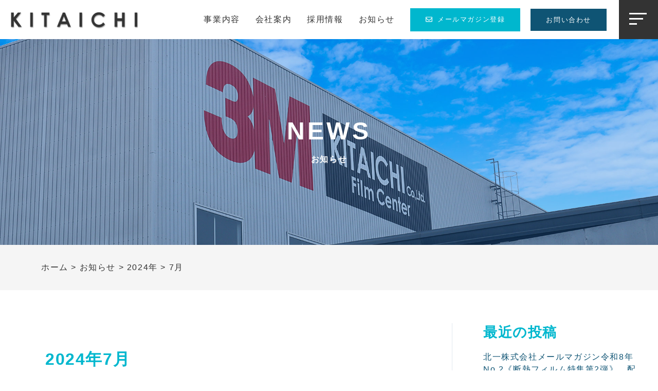

--- FILE ---
content_type: text/html; charset=utf-8
request_url: https://www.google.com/recaptcha/api2/anchor?ar=1&k=6Leo7p8pAAAAAHh0GjWb03vAy2W-MuAentklwIZj&co=aHR0cHM6Ly93d3cua2l0YS1pY2hpLmNvbTo0NDM.&hl=en&v=N67nZn4AqZkNcbeMu4prBgzg&size=invisible&anchor-ms=20000&execute-ms=30000&cb=abgayplusfax
body_size: 48588
content:
<!DOCTYPE HTML><html dir="ltr" lang="en"><head><meta http-equiv="Content-Type" content="text/html; charset=UTF-8">
<meta http-equiv="X-UA-Compatible" content="IE=edge">
<title>reCAPTCHA</title>
<style type="text/css">
/* cyrillic-ext */
@font-face {
  font-family: 'Roboto';
  font-style: normal;
  font-weight: 400;
  font-stretch: 100%;
  src: url(//fonts.gstatic.com/s/roboto/v48/KFO7CnqEu92Fr1ME7kSn66aGLdTylUAMa3GUBHMdazTgWw.woff2) format('woff2');
  unicode-range: U+0460-052F, U+1C80-1C8A, U+20B4, U+2DE0-2DFF, U+A640-A69F, U+FE2E-FE2F;
}
/* cyrillic */
@font-face {
  font-family: 'Roboto';
  font-style: normal;
  font-weight: 400;
  font-stretch: 100%;
  src: url(//fonts.gstatic.com/s/roboto/v48/KFO7CnqEu92Fr1ME7kSn66aGLdTylUAMa3iUBHMdazTgWw.woff2) format('woff2');
  unicode-range: U+0301, U+0400-045F, U+0490-0491, U+04B0-04B1, U+2116;
}
/* greek-ext */
@font-face {
  font-family: 'Roboto';
  font-style: normal;
  font-weight: 400;
  font-stretch: 100%;
  src: url(//fonts.gstatic.com/s/roboto/v48/KFO7CnqEu92Fr1ME7kSn66aGLdTylUAMa3CUBHMdazTgWw.woff2) format('woff2');
  unicode-range: U+1F00-1FFF;
}
/* greek */
@font-face {
  font-family: 'Roboto';
  font-style: normal;
  font-weight: 400;
  font-stretch: 100%;
  src: url(//fonts.gstatic.com/s/roboto/v48/KFO7CnqEu92Fr1ME7kSn66aGLdTylUAMa3-UBHMdazTgWw.woff2) format('woff2');
  unicode-range: U+0370-0377, U+037A-037F, U+0384-038A, U+038C, U+038E-03A1, U+03A3-03FF;
}
/* math */
@font-face {
  font-family: 'Roboto';
  font-style: normal;
  font-weight: 400;
  font-stretch: 100%;
  src: url(//fonts.gstatic.com/s/roboto/v48/KFO7CnqEu92Fr1ME7kSn66aGLdTylUAMawCUBHMdazTgWw.woff2) format('woff2');
  unicode-range: U+0302-0303, U+0305, U+0307-0308, U+0310, U+0312, U+0315, U+031A, U+0326-0327, U+032C, U+032F-0330, U+0332-0333, U+0338, U+033A, U+0346, U+034D, U+0391-03A1, U+03A3-03A9, U+03B1-03C9, U+03D1, U+03D5-03D6, U+03F0-03F1, U+03F4-03F5, U+2016-2017, U+2034-2038, U+203C, U+2040, U+2043, U+2047, U+2050, U+2057, U+205F, U+2070-2071, U+2074-208E, U+2090-209C, U+20D0-20DC, U+20E1, U+20E5-20EF, U+2100-2112, U+2114-2115, U+2117-2121, U+2123-214F, U+2190, U+2192, U+2194-21AE, U+21B0-21E5, U+21F1-21F2, U+21F4-2211, U+2213-2214, U+2216-22FF, U+2308-230B, U+2310, U+2319, U+231C-2321, U+2336-237A, U+237C, U+2395, U+239B-23B7, U+23D0, U+23DC-23E1, U+2474-2475, U+25AF, U+25B3, U+25B7, U+25BD, U+25C1, U+25CA, U+25CC, U+25FB, U+266D-266F, U+27C0-27FF, U+2900-2AFF, U+2B0E-2B11, U+2B30-2B4C, U+2BFE, U+3030, U+FF5B, U+FF5D, U+1D400-1D7FF, U+1EE00-1EEFF;
}
/* symbols */
@font-face {
  font-family: 'Roboto';
  font-style: normal;
  font-weight: 400;
  font-stretch: 100%;
  src: url(//fonts.gstatic.com/s/roboto/v48/KFO7CnqEu92Fr1ME7kSn66aGLdTylUAMaxKUBHMdazTgWw.woff2) format('woff2');
  unicode-range: U+0001-000C, U+000E-001F, U+007F-009F, U+20DD-20E0, U+20E2-20E4, U+2150-218F, U+2190, U+2192, U+2194-2199, U+21AF, U+21E6-21F0, U+21F3, U+2218-2219, U+2299, U+22C4-22C6, U+2300-243F, U+2440-244A, U+2460-24FF, U+25A0-27BF, U+2800-28FF, U+2921-2922, U+2981, U+29BF, U+29EB, U+2B00-2BFF, U+4DC0-4DFF, U+FFF9-FFFB, U+10140-1018E, U+10190-1019C, U+101A0, U+101D0-101FD, U+102E0-102FB, U+10E60-10E7E, U+1D2C0-1D2D3, U+1D2E0-1D37F, U+1F000-1F0FF, U+1F100-1F1AD, U+1F1E6-1F1FF, U+1F30D-1F30F, U+1F315, U+1F31C, U+1F31E, U+1F320-1F32C, U+1F336, U+1F378, U+1F37D, U+1F382, U+1F393-1F39F, U+1F3A7-1F3A8, U+1F3AC-1F3AF, U+1F3C2, U+1F3C4-1F3C6, U+1F3CA-1F3CE, U+1F3D4-1F3E0, U+1F3ED, U+1F3F1-1F3F3, U+1F3F5-1F3F7, U+1F408, U+1F415, U+1F41F, U+1F426, U+1F43F, U+1F441-1F442, U+1F444, U+1F446-1F449, U+1F44C-1F44E, U+1F453, U+1F46A, U+1F47D, U+1F4A3, U+1F4B0, U+1F4B3, U+1F4B9, U+1F4BB, U+1F4BF, U+1F4C8-1F4CB, U+1F4D6, U+1F4DA, U+1F4DF, U+1F4E3-1F4E6, U+1F4EA-1F4ED, U+1F4F7, U+1F4F9-1F4FB, U+1F4FD-1F4FE, U+1F503, U+1F507-1F50B, U+1F50D, U+1F512-1F513, U+1F53E-1F54A, U+1F54F-1F5FA, U+1F610, U+1F650-1F67F, U+1F687, U+1F68D, U+1F691, U+1F694, U+1F698, U+1F6AD, U+1F6B2, U+1F6B9-1F6BA, U+1F6BC, U+1F6C6-1F6CF, U+1F6D3-1F6D7, U+1F6E0-1F6EA, U+1F6F0-1F6F3, U+1F6F7-1F6FC, U+1F700-1F7FF, U+1F800-1F80B, U+1F810-1F847, U+1F850-1F859, U+1F860-1F887, U+1F890-1F8AD, U+1F8B0-1F8BB, U+1F8C0-1F8C1, U+1F900-1F90B, U+1F93B, U+1F946, U+1F984, U+1F996, U+1F9E9, U+1FA00-1FA6F, U+1FA70-1FA7C, U+1FA80-1FA89, U+1FA8F-1FAC6, U+1FACE-1FADC, U+1FADF-1FAE9, U+1FAF0-1FAF8, U+1FB00-1FBFF;
}
/* vietnamese */
@font-face {
  font-family: 'Roboto';
  font-style: normal;
  font-weight: 400;
  font-stretch: 100%;
  src: url(//fonts.gstatic.com/s/roboto/v48/KFO7CnqEu92Fr1ME7kSn66aGLdTylUAMa3OUBHMdazTgWw.woff2) format('woff2');
  unicode-range: U+0102-0103, U+0110-0111, U+0128-0129, U+0168-0169, U+01A0-01A1, U+01AF-01B0, U+0300-0301, U+0303-0304, U+0308-0309, U+0323, U+0329, U+1EA0-1EF9, U+20AB;
}
/* latin-ext */
@font-face {
  font-family: 'Roboto';
  font-style: normal;
  font-weight: 400;
  font-stretch: 100%;
  src: url(//fonts.gstatic.com/s/roboto/v48/KFO7CnqEu92Fr1ME7kSn66aGLdTylUAMa3KUBHMdazTgWw.woff2) format('woff2');
  unicode-range: U+0100-02BA, U+02BD-02C5, U+02C7-02CC, U+02CE-02D7, U+02DD-02FF, U+0304, U+0308, U+0329, U+1D00-1DBF, U+1E00-1E9F, U+1EF2-1EFF, U+2020, U+20A0-20AB, U+20AD-20C0, U+2113, U+2C60-2C7F, U+A720-A7FF;
}
/* latin */
@font-face {
  font-family: 'Roboto';
  font-style: normal;
  font-weight: 400;
  font-stretch: 100%;
  src: url(//fonts.gstatic.com/s/roboto/v48/KFO7CnqEu92Fr1ME7kSn66aGLdTylUAMa3yUBHMdazQ.woff2) format('woff2');
  unicode-range: U+0000-00FF, U+0131, U+0152-0153, U+02BB-02BC, U+02C6, U+02DA, U+02DC, U+0304, U+0308, U+0329, U+2000-206F, U+20AC, U+2122, U+2191, U+2193, U+2212, U+2215, U+FEFF, U+FFFD;
}
/* cyrillic-ext */
@font-face {
  font-family: 'Roboto';
  font-style: normal;
  font-weight: 500;
  font-stretch: 100%;
  src: url(//fonts.gstatic.com/s/roboto/v48/KFO7CnqEu92Fr1ME7kSn66aGLdTylUAMa3GUBHMdazTgWw.woff2) format('woff2');
  unicode-range: U+0460-052F, U+1C80-1C8A, U+20B4, U+2DE0-2DFF, U+A640-A69F, U+FE2E-FE2F;
}
/* cyrillic */
@font-face {
  font-family: 'Roboto';
  font-style: normal;
  font-weight: 500;
  font-stretch: 100%;
  src: url(//fonts.gstatic.com/s/roboto/v48/KFO7CnqEu92Fr1ME7kSn66aGLdTylUAMa3iUBHMdazTgWw.woff2) format('woff2');
  unicode-range: U+0301, U+0400-045F, U+0490-0491, U+04B0-04B1, U+2116;
}
/* greek-ext */
@font-face {
  font-family: 'Roboto';
  font-style: normal;
  font-weight: 500;
  font-stretch: 100%;
  src: url(//fonts.gstatic.com/s/roboto/v48/KFO7CnqEu92Fr1ME7kSn66aGLdTylUAMa3CUBHMdazTgWw.woff2) format('woff2');
  unicode-range: U+1F00-1FFF;
}
/* greek */
@font-face {
  font-family: 'Roboto';
  font-style: normal;
  font-weight: 500;
  font-stretch: 100%;
  src: url(//fonts.gstatic.com/s/roboto/v48/KFO7CnqEu92Fr1ME7kSn66aGLdTylUAMa3-UBHMdazTgWw.woff2) format('woff2');
  unicode-range: U+0370-0377, U+037A-037F, U+0384-038A, U+038C, U+038E-03A1, U+03A3-03FF;
}
/* math */
@font-face {
  font-family: 'Roboto';
  font-style: normal;
  font-weight: 500;
  font-stretch: 100%;
  src: url(//fonts.gstatic.com/s/roboto/v48/KFO7CnqEu92Fr1ME7kSn66aGLdTylUAMawCUBHMdazTgWw.woff2) format('woff2');
  unicode-range: U+0302-0303, U+0305, U+0307-0308, U+0310, U+0312, U+0315, U+031A, U+0326-0327, U+032C, U+032F-0330, U+0332-0333, U+0338, U+033A, U+0346, U+034D, U+0391-03A1, U+03A3-03A9, U+03B1-03C9, U+03D1, U+03D5-03D6, U+03F0-03F1, U+03F4-03F5, U+2016-2017, U+2034-2038, U+203C, U+2040, U+2043, U+2047, U+2050, U+2057, U+205F, U+2070-2071, U+2074-208E, U+2090-209C, U+20D0-20DC, U+20E1, U+20E5-20EF, U+2100-2112, U+2114-2115, U+2117-2121, U+2123-214F, U+2190, U+2192, U+2194-21AE, U+21B0-21E5, U+21F1-21F2, U+21F4-2211, U+2213-2214, U+2216-22FF, U+2308-230B, U+2310, U+2319, U+231C-2321, U+2336-237A, U+237C, U+2395, U+239B-23B7, U+23D0, U+23DC-23E1, U+2474-2475, U+25AF, U+25B3, U+25B7, U+25BD, U+25C1, U+25CA, U+25CC, U+25FB, U+266D-266F, U+27C0-27FF, U+2900-2AFF, U+2B0E-2B11, U+2B30-2B4C, U+2BFE, U+3030, U+FF5B, U+FF5D, U+1D400-1D7FF, U+1EE00-1EEFF;
}
/* symbols */
@font-face {
  font-family: 'Roboto';
  font-style: normal;
  font-weight: 500;
  font-stretch: 100%;
  src: url(//fonts.gstatic.com/s/roboto/v48/KFO7CnqEu92Fr1ME7kSn66aGLdTylUAMaxKUBHMdazTgWw.woff2) format('woff2');
  unicode-range: U+0001-000C, U+000E-001F, U+007F-009F, U+20DD-20E0, U+20E2-20E4, U+2150-218F, U+2190, U+2192, U+2194-2199, U+21AF, U+21E6-21F0, U+21F3, U+2218-2219, U+2299, U+22C4-22C6, U+2300-243F, U+2440-244A, U+2460-24FF, U+25A0-27BF, U+2800-28FF, U+2921-2922, U+2981, U+29BF, U+29EB, U+2B00-2BFF, U+4DC0-4DFF, U+FFF9-FFFB, U+10140-1018E, U+10190-1019C, U+101A0, U+101D0-101FD, U+102E0-102FB, U+10E60-10E7E, U+1D2C0-1D2D3, U+1D2E0-1D37F, U+1F000-1F0FF, U+1F100-1F1AD, U+1F1E6-1F1FF, U+1F30D-1F30F, U+1F315, U+1F31C, U+1F31E, U+1F320-1F32C, U+1F336, U+1F378, U+1F37D, U+1F382, U+1F393-1F39F, U+1F3A7-1F3A8, U+1F3AC-1F3AF, U+1F3C2, U+1F3C4-1F3C6, U+1F3CA-1F3CE, U+1F3D4-1F3E0, U+1F3ED, U+1F3F1-1F3F3, U+1F3F5-1F3F7, U+1F408, U+1F415, U+1F41F, U+1F426, U+1F43F, U+1F441-1F442, U+1F444, U+1F446-1F449, U+1F44C-1F44E, U+1F453, U+1F46A, U+1F47D, U+1F4A3, U+1F4B0, U+1F4B3, U+1F4B9, U+1F4BB, U+1F4BF, U+1F4C8-1F4CB, U+1F4D6, U+1F4DA, U+1F4DF, U+1F4E3-1F4E6, U+1F4EA-1F4ED, U+1F4F7, U+1F4F9-1F4FB, U+1F4FD-1F4FE, U+1F503, U+1F507-1F50B, U+1F50D, U+1F512-1F513, U+1F53E-1F54A, U+1F54F-1F5FA, U+1F610, U+1F650-1F67F, U+1F687, U+1F68D, U+1F691, U+1F694, U+1F698, U+1F6AD, U+1F6B2, U+1F6B9-1F6BA, U+1F6BC, U+1F6C6-1F6CF, U+1F6D3-1F6D7, U+1F6E0-1F6EA, U+1F6F0-1F6F3, U+1F6F7-1F6FC, U+1F700-1F7FF, U+1F800-1F80B, U+1F810-1F847, U+1F850-1F859, U+1F860-1F887, U+1F890-1F8AD, U+1F8B0-1F8BB, U+1F8C0-1F8C1, U+1F900-1F90B, U+1F93B, U+1F946, U+1F984, U+1F996, U+1F9E9, U+1FA00-1FA6F, U+1FA70-1FA7C, U+1FA80-1FA89, U+1FA8F-1FAC6, U+1FACE-1FADC, U+1FADF-1FAE9, U+1FAF0-1FAF8, U+1FB00-1FBFF;
}
/* vietnamese */
@font-face {
  font-family: 'Roboto';
  font-style: normal;
  font-weight: 500;
  font-stretch: 100%;
  src: url(//fonts.gstatic.com/s/roboto/v48/KFO7CnqEu92Fr1ME7kSn66aGLdTylUAMa3OUBHMdazTgWw.woff2) format('woff2');
  unicode-range: U+0102-0103, U+0110-0111, U+0128-0129, U+0168-0169, U+01A0-01A1, U+01AF-01B0, U+0300-0301, U+0303-0304, U+0308-0309, U+0323, U+0329, U+1EA0-1EF9, U+20AB;
}
/* latin-ext */
@font-face {
  font-family: 'Roboto';
  font-style: normal;
  font-weight: 500;
  font-stretch: 100%;
  src: url(//fonts.gstatic.com/s/roboto/v48/KFO7CnqEu92Fr1ME7kSn66aGLdTylUAMa3KUBHMdazTgWw.woff2) format('woff2');
  unicode-range: U+0100-02BA, U+02BD-02C5, U+02C7-02CC, U+02CE-02D7, U+02DD-02FF, U+0304, U+0308, U+0329, U+1D00-1DBF, U+1E00-1E9F, U+1EF2-1EFF, U+2020, U+20A0-20AB, U+20AD-20C0, U+2113, U+2C60-2C7F, U+A720-A7FF;
}
/* latin */
@font-face {
  font-family: 'Roboto';
  font-style: normal;
  font-weight: 500;
  font-stretch: 100%;
  src: url(//fonts.gstatic.com/s/roboto/v48/KFO7CnqEu92Fr1ME7kSn66aGLdTylUAMa3yUBHMdazQ.woff2) format('woff2');
  unicode-range: U+0000-00FF, U+0131, U+0152-0153, U+02BB-02BC, U+02C6, U+02DA, U+02DC, U+0304, U+0308, U+0329, U+2000-206F, U+20AC, U+2122, U+2191, U+2193, U+2212, U+2215, U+FEFF, U+FFFD;
}
/* cyrillic-ext */
@font-face {
  font-family: 'Roboto';
  font-style: normal;
  font-weight: 900;
  font-stretch: 100%;
  src: url(//fonts.gstatic.com/s/roboto/v48/KFO7CnqEu92Fr1ME7kSn66aGLdTylUAMa3GUBHMdazTgWw.woff2) format('woff2');
  unicode-range: U+0460-052F, U+1C80-1C8A, U+20B4, U+2DE0-2DFF, U+A640-A69F, U+FE2E-FE2F;
}
/* cyrillic */
@font-face {
  font-family: 'Roboto';
  font-style: normal;
  font-weight: 900;
  font-stretch: 100%;
  src: url(//fonts.gstatic.com/s/roboto/v48/KFO7CnqEu92Fr1ME7kSn66aGLdTylUAMa3iUBHMdazTgWw.woff2) format('woff2');
  unicode-range: U+0301, U+0400-045F, U+0490-0491, U+04B0-04B1, U+2116;
}
/* greek-ext */
@font-face {
  font-family: 'Roboto';
  font-style: normal;
  font-weight: 900;
  font-stretch: 100%;
  src: url(//fonts.gstatic.com/s/roboto/v48/KFO7CnqEu92Fr1ME7kSn66aGLdTylUAMa3CUBHMdazTgWw.woff2) format('woff2');
  unicode-range: U+1F00-1FFF;
}
/* greek */
@font-face {
  font-family: 'Roboto';
  font-style: normal;
  font-weight: 900;
  font-stretch: 100%;
  src: url(//fonts.gstatic.com/s/roboto/v48/KFO7CnqEu92Fr1ME7kSn66aGLdTylUAMa3-UBHMdazTgWw.woff2) format('woff2');
  unicode-range: U+0370-0377, U+037A-037F, U+0384-038A, U+038C, U+038E-03A1, U+03A3-03FF;
}
/* math */
@font-face {
  font-family: 'Roboto';
  font-style: normal;
  font-weight: 900;
  font-stretch: 100%;
  src: url(//fonts.gstatic.com/s/roboto/v48/KFO7CnqEu92Fr1ME7kSn66aGLdTylUAMawCUBHMdazTgWw.woff2) format('woff2');
  unicode-range: U+0302-0303, U+0305, U+0307-0308, U+0310, U+0312, U+0315, U+031A, U+0326-0327, U+032C, U+032F-0330, U+0332-0333, U+0338, U+033A, U+0346, U+034D, U+0391-03A1, U+03A3-03A9, U+03B1-03C9, U+03D1, U+03D5-03D6, U+03F0-03F1, U+03F4-03F5, U+2016-2017, U+2034-2038, U+203C, U+2040, U+2043, U+2047, U+2050, U+2057, U+205F, U+2070-2071, U+2074-208E, U+2090-209C, U+20D0-20DC, U+20E1, U+20E5-20EF, U+2100-2112, U+2114-2115, U+2117-2121, U+2123-214F, U+2190, U+2192, U+2194-21AE, U+21B0-21E5, U+21F1-21F2, U+21F4-2211, U+2213-2214, U+2216-22FF, U+2308-230B, U+2310, U+2319, U+231C-2321, U+2336-237A, U+237C, U+2395, U+239B-23B7, U+23D0, U+23DC-23E1, U+2474-2475, U+25AF, U+25B3, U+25B7, U+25BD, U+25C1, U+25CA, U+25CC, U+25FB, U+266D-266F, U+27C0-27FF, U+2900-2AFF, U+2B0E-2B11, U+2B30-2B4C, U+2BFE, U+3030, U+FF5B, U+FF5D, U+1D400-1D7FF, U+1EE00-1EEFF;
}
/* symbols */
@font-face {
  font-family: 'Roboto';
  font-style: normal;
  font-weight: 900;
  font-stretch: 100%;
  src: url(//fonts.gstatic.com/s/roboto/v48/KFO7CnqEu92Fr1ME7kSn66aGLdTylUAMaxKUBHMdazTgWw.woff2) format('woff2');
  unicode-range: U+0001-000C, U+000E-001F, U+007F-009F, U+20DD-20E0, U+20E2-20E4, U+2150-218F, U+2190, U+2192, U+2194-2199, U+21AF, U+21E6-21F0, U+21F3, U+2218-2219, U+2299, U+22C4-22C6, U+2300-243F, U+2440-244A, U+2460-24FF, U+25A0-27BF, U+2800-28FF, U+2921-2922, U+2981, U+29BF, U+29EB, U+2B00-2BFF, U+4DC0-4DFF, U+FFF9-FFFB, U+10140-1018E, U+10190-1019C, U+101A0, U+101D0-101FD, U+102E0-102FB, U+10E60-10E7E, U+1D2C0-1D2D3, U+1D2E0-1D37F, U+1F000-1F0FF, U+1F100-1F1AD, U+1F1E6-1F1FF, U+1F30D-1F30F, U+1F315, U+1F31C, U+1F31E, U+1F320-1F32C, U+1F336, U+1F378, U+1F37D, U+1F382, U+1F393-1F39F, U+1F3A7-1F3A8, U+1F3AC-1F3AF, U+1F3C2, U+1F3C4-1F3C6, U+1F3CA-1F3CE, U+1F3D4-1F3E0, U+1F3ED, U+1F3F1-1F3F3, U+1F3F5-1F3F7, U+1F408, U+1F415, U+1F41F, U+1F426, U+1F43F, U+1F441-1F442, U+1F444, U+1F446-1F449, U+1F44C-1F44E, U+1F453, U+1F46A, U+1F47D, U+1F4A3, U+1F4B0, U+1F4B3, U+1F4B9, U+1F4BB, U+1F4BF, U+1F4C8-1F4CB, U+1F4D6, U+1F4DA, U+1F4DF, U+1F4E3-1F4E6, U+1F4EA-1F4ED, U+1F4F7, U+1F4F9-1F4FB, U+1F4FD-1F4FE, U+1F503, U+1F507-1F50B, U+1F50D, U+1F512-1F513, U+1F53E-1F54A, U+1F54F-1F5FA, U+1F610, U+1F650-1F67F, U+1F687, U+1F68D, U+1F691, U+1F694, U+1F698, U+1F6AD, U+1F6B2, U+1F6B9-1F6BA, U+1F6BC, U+1F6C6-1F6CF, U+1F6D3-1F6D7, U+1F6E0-1F6EA, U+1F6F0-1F6F3, U+1F6F7-1F6FC, U+1F700-1F7FF, U+1F800-1F80B, U+1F810-1F847, U+1F850-1F859, U+1F860-1F887, U+1F890-1F8AD, U+1F8B0-1F8BB, U+1F8C0-1F8C1, U+1F900-1F90B, U+1F93B, U+1F946, U+1F984, U+1F996, U+1F9E9, U+1FA00-1FA6F, U+1FA70-1FA7C, U+1FA80-1FA89, U+1FA8F-1FAC6, U+1FACE-1FADC, U+1FADF-1FAE9, U+1FAF0-1FAF8, U+1FB00-1FBFF;
}
/* vietnamese */
@font-face {
  font-family: 'Roboto';
  font-style: normal;
  font-weight: 900;
  font-stretch: 100%;
  src: url(//fonts.gstatic.com/s/roboto/v48/KFO7CnqEu92Fr1ME7kSn66aGLdTylUAMa3OUBHMdazTgWw.woff2) format('woff2');
  unicode-range: U+0102-0103, U+0110-0111, U+0128-0129, U+0168-0169, U+01A0-01A1, U+01AF-01B0, U+0300-0301, U+0303-0304, U+0308-0309, U+0323, U+0329, U+1EA0-1EF9, U+20AB;
}
/* latin-ext */
@font-face {
  font-family: 'Roboto';
  font-style: normal;
  font-weight: 900;
  font-stretch: 100%;
  src: url(//fonts.gstatic.com/s/roboto/v48/KFO7CnqEu92Fr1ME7kSn66aGLdTylUAMa3KUBHMdazTgWw.woff2) format('woff2');
  unicode-range: U+0100-02BA, U+02BD-02C5, U+02C7-02CC, U+02CE-02D7, U+02DD-02FF, U+0304, U+0308, U+0329, U+1D00-1DBF, U+1E00-1E9F, U+1EF2-1EFF, U+2020, U+20A0-20AB, U+20AD-20C0, U+2113, U+2C60-2C7F, U+A720-A7FF;
}
/* latin */
@font-face {
  font-family: 'Roboto';
  font-style: normal;
  font-weight: 900;
  font-stretch: 100%;
  src: url(//fonts.gstatic.com/s/roboto/v48/KFO7CnqEu92Fr1ME7kSn66aGLdTylUAMa3yUBHMdazQ.woff2) format('woff2');
  unicode-range: U+0000-00FF, U+0131, U+0152-0153, U+02BB-02BC, U+02C6, U+02DA, U+02DC, U+0304, U+0308, U+0329, U+2000-206F, U+20AC, U+2122, U+2191, U+2193, U+2212, U+2215, U+FEFF, U+FFFD;
}

</style>
<link rel="stylesheet" type="text/css" href="https://www.gstatic.com/recaptcha/releases/N67nZn4AqZkNcbeMu4prBgzg/styles__ltr.css">
<script nonce="lPJb_DLT2rP68LhQMXzYRA" type="text/javascript">window['__recaptcha_api'] = 'https://www.google.com/recaptcha/api2/';</script>
<script type="text/javascript" src="https://www.gstatic.com/recaptcha/releases/N67nZn4AqZkNcbeMu4prBgzg/recaptcha__en.js" nonce="lPJb_DLT2rP68LhQMXzYRA">
      
    </script></head>
<body><div id="rc-anchor-alert" class="rc-anchor-alert"></div>
<input type="hidden" id="recaptcha-token" value="[base64]">
<script type="text/javascript" nonce="lPJb_DLT2rP68LhQMXzYRA">
      recaptcha.anchor.Main.init("[\x22ainput\x22,[\x22bgdata\x22,\x22\x22,\[base64]/[base64]/[base64]/[base64]/[base64]/UltsKytdPUU6KEU8MjA0OD9SW2wrK109RT4+NnwxOTI6KChFJjY0NTEyKT09NTUyOTYmJk0rMTxjLmxlbmd0aCYmKGMuY2hhckNvZGVBdChNKzEpJjY0NTEyKT09NTYzMjA/[base64]/[base64]/[base64]/[base64]/[base64]/[base64]/[base64]\x22,\[base64]\\u003d\x22,\x22w4pPdMKvwrFJTsK4alJhw6AmwpPCt8OSwpBawp4+w7odZHrCn8KuworCk8OSwro/KMObw5LDjHwfwpXDpsOmwpPDsEgaNsK2wooCMBVJBcO5w5HDjsKGwohqViJ8w5sFw4XCkivCnRF1b8Ozw6PChBjCjsKbW8OefcO9wrR2wq5vJi8ew5DCvUHCrMOQCcOvw7Vww6ZzCcOCwp9+wqTDmh92LhYAfnZIw6hVYsK+w69Rw6nDrsOWw6oJw5TDhl7ClsKOwr/DmyTDmBYtw6skElHDsUx7w4PDtkPCvCvCqMOPwo7Ch8KMAMKSwphVwpYDd2V7f3Naw4F0w5nDilfDqMOxwpbCsMKBworDiMKVVn1CGw8gNUh0KX3DlMKswpcRw41oFMKna8Osw5nCr8OwEsOHwq/CgXsOBcOIAlXCkVAbw4LDuwjCkk0tQsO+w6ESw7/Cml19OyHDmMK2w4c5NMKCw7TDj8OTSMOowp4WYRnCvkjDmRJWw4rCslVvX8KdFnLDpx9Lw51RasKzNsKQKcKBaX4cwr4Iwo1vw6UBw4p1w5HDvg05e0kBIsKrw4hMKsOwwpXDicOgHcKgw47Dv3B/E8OyYMKLa2DCgQNQwpRNw5fCv3pffzVSw4LCn1Q8wr5WN8OfKcOsMTgBOS56wrTCq1Rnwr3Ch0nCq2XDi8KoTXnCokFGE8Oow79uw54iKsOhH0QGVsO7TcKsw7xfw6cLJgREX8Olw6vCrcO/P8KXHzHCusKzG8K4wo3DpsOSw4gIw5LDjMOSwrpCNA4hwr3Do8OTXXzDicOIXcOjwoQ6QMOlYHdJbw/Dv8KrW8K2wqnCgMOaaFvCkSnDpHfCtzJQa8OQB8OywrjDn8O7wpBAwrpMW2Z+OMOMwoMBGcOFfxPCi8KMYFLDmBIzRGhUK0zCsMKZwrA/BSrCrcKSc2DDqh/[base64]/CqQMVwpbDgsOZwrzCm1h4R8KzQ1g7VMOLw75zwqN4K07DniBDw6p6w6fCisKew5EIE8OAwp3CmcOvJGzCr8K/w44yw7hOw4wVPsK0w71Ww51vBCDDnw7Cu8Kfw4E9w44Cw6nCn8KvKsK/TwrDm8OmBsO7E3TCisKoMh7Dplp8SQPDtjHDn0kOYsObCcK2woDDrMKka8K+wo4rw6U/dnEcwq0vw4DCtsOnfMKbw5wEwrgtMsKXwpHCncOgwo0cDcKCw4ZSwo3Cs3nCh8Kuw6jCs8Kaw6tzHMKDX8K+wobDlTvCrcKYwpcSChYAV0DCn8KyTGICBsKqXUXCscOpwpLDmxc7w6PCnUTCsg3CnyFzBcKmwpLCmmhdwprCiwNswqXDokfCksKge00Twr/CjcOTw77Dn17CnsOPO8OpUxwXIBJ2cMOMw7XDpHhabjfDksKIwp3DhMKYScK/w7l2NDfCncOdYXEZwr7CrMOmw61Nw5Qsw6/Co8ORcHETR8O7SMOUw77CqMOEVcK2w6QIAMK/woPDvQ9fWcK9UMK2P8KmMcKnAQLDl8O/XApwMxNiwqBIFE5TfcK8w4hOTj52w7dHw47CjTrDhHdKwos5eR/CqMKzwrV1C8OlwqcHwojDgHjCkRwnK3PCmcK3KMKtO3nDkWvDtwsew4fCrxtDAcKmwrVaTCzDmsO+wq7DksONw4/[base64]/FMOpG8KeQ8O6Bi9DQsO5fFhOFFdswpx0PcOIwovCgMOswobCrVHDmzPCrcOcTMKGPG5UwpYfLzwpMcKEw7VWP8OIw7rDrsORa2N8a8OPwrnDoEdhwoXDgw/CgxZ5wrFXE3g4wofCqTZjJW7DrhdHw5PDtiLDlkhQw4JsTcKKw4/DqQLCkMKJw5okw6/CsXIYw5NQRcOzI8KsAsKbAUDDhwtBVXEYAMOUKHU2w5PCuG3DhcO/w77DrcKBSjUiw5RMw4NVJXQLw6PCmGjDssKoL2DCozPClxvDhsK+G1sFI3A7wq/DhsOqEsKZwp3ClcOGAcKKfMO8aTfCncOrFnHCk8OAHwdHw441ZQYNwp9awqYVJMOcwrcew6TChcO8wqQXKEvCkm5lP2DDmHDDgMKxw6DDtsOgDMOMwpbDhVhpw5xleMKuw6JYQlXCu8K1WcKiwpoBwo12SloBFcOAw5bDqMOXYMKRNMO3w6nCkiIEw4fCkMKYB8K/[base64]/wrxqwqsWw4Z2w7twIADCkCPCs8KBwq0mw4lXw6LCtkITw6jCqjzDhsKaw5zCm1TDpU7ClcOCBBp2LcOJw7RUwrbCucOlwqc9wqVYw4QuQsOKwrbDtcKRHEzCj8O2w64/w6/Dvwssw5vDusKRJF4dXy7CrTNuVsOaT3nDmcKPwr/DgQLChcOXwpPDicK2wpgJacKKbsOHAsOHwr7CpGNmwoAFwrrCqGMYJMKKc8KCXTjCoQYkOMKbwr/DnMOeOBYsBGjCgUPCj1jCiV06KcOlWMOQcVLCglzDigrDi3/[base64]/ChcKwU3vCgXDCiMKawpnDksKowrN5FSPCqUkeAjPDrMOXXFbDgFDCp8Onw67CplkhKi9SwrvCskvCug4UKHtbwofDgw9ZCiVHM8OeZMO3DVjDoMKUesK4w6ljP3lCwpXCpcOfEcKWOiIXNsOkw4DCuCbCtXUrwpjDlsKLwqXCksO/wpvCq8Krw7h9w7rCu8KCfsKpwonDoVR2wqAtDmzCpsK5wq7DnsOAI8KYPEPDusO9V0HDuUDDgcOMw4sdNMK2w4/[base64]/[base64]/w6nChwl5QMKkAsKfw7lgw7AZPRnDp8O7wo3DkD5Hw4fCvUItwrfDnnI/woDDqXpNwpNPMSnClWLDoMKFwpHCksK7wqdcwofChsKeDUDDtcKVKMK2wq91wr0NwpLCkTxXwrZZwoHDkT4Rw4vDkMOuwox9aBjDsHA3w4DCrW3Ds3LDr8O0BsOALcKCwo3Cn8OZwqzDj8KKf8Kfwp/DkcOpw4puw7pXcTQkV3AnVsOWBijDpMKgX8Ksw6JSNCd0wqZ7DMO6OcKWUcOrw5gWwqpxBMOcwpBrJcOcw6Qkw4pzXMKnQsOsGcOvDFVLwrjCsXLDrcKkwrPDicKgccK2akY6BU5pPnJpwoEnPUTDicOpwrUNexocwqo/IF/CicOBw4PCpDbDhcOFZMO6DMKQwpZYTcO6S2MwRVEDUmrCghPClsKoIcO6w6fCmcO7WjXCp8O7WgLDscKKGy4uBMKtc8O/wqHDsDPDgcKyw4LDmcOLwr3DllFHBBYMwo8WPhDCj8KSw4Qbw7Aiw54wwrLDrsKpBAkkw7xdw4vCpXjDqMO2HMOLCsOewo7DhMKsbXMnwqMLQXwNBMKPw73Clw7Dk8KIwoMWSsKhUiURw67DlGbDvC/CkGzChcOvwrt2CMOswozCscOtaMKywqgaw5jCtn7CpcO9S8KQw413wq1ETUEDwp3Ci8OBd05Ew6Viw4rCoyRxw7UkSjwww6k7w7bDjsOSZRgwSy3DvMOJwqF0T8KswovDn8ONGsK7JMOMCsKtHmrCicKvw4nDvMOjLx87QknCtFhgwpHDvC7CssO8PMOoIsOgSgN/ecOlwqvCksKiw4p6P8KHTMKnd8K6HcKPwpYdwroWw6zDlXwLwq7Ck3U3wq/[base64]/[base64]/wobChsOfdWnDlTDCq8ONBSvCisOxwptBasODw5Umw4s7NC4Fb8KbdjnCuMODwr92w4/[base64]/en4AwqsmwodwwonDnMOyNsO0w5nCh8OiYRwSB2LDpsO2w48Vw7l6wo7DuzrCh8KJwrJ7wrjCnzjCrsOfMjICPDnDp8OpTTc/w6fDu0jCsMO9w7suEUY8wqIXIcKjSMOQw6wOw4MYRMK/[base64]/[base64]/w6JPwoHCsx/Ds8Ogd8K/wpZUwr96w77DuCQtwrvDrV3CmcOhwppwYxVqwqHDiD5RwqNqPcK5w7PCqQxVw5nDgMKhHcKWHiDCnQbCtHVbwpluwpYZJcOdQkBmwqbDk8O3wr7DrcOiwqrCg8OCb8KOW8KcwrTCm8KFwp7Dl8K9FcOfwr9Rwrw1WMO1w7vDsMKvw5/Dm8Ocw4DCowIwwpTCnUEQEHfDrnLChyk7w7nCrsKoQcKMwqDDlMKNw4dLZkjCiwXCpMKywqvDviAWwrkGUcOuw7fCnMKtw4rCj8KFDcOBBsK2w7TDjsOswovCp1/[base64]/w5ptWsK3KsKdwpoww6TCtMO3GVB3AhfCtsOLwrzDhMOGw7TDgMK5wpZPJmjDhsOPf8KJw43DrDYPVsKyw4toDUPCq8OawpPDnSHDmcKMFizDjy7CiGl1f8OaAw7DkMOrw7EDwobDk2oCIVZgM8O/[base64]/[base64]/[base64]/[base64]/[base64]/w4bDrcKnwoJ/wpI8GmoPXcO8Igt0KMKtwofCv8KgRsOrecO2w7/CksKQDMOrNMKbw4sawpQ/w5rChsKvw79hwpF7w73DvsKdMMKHQMKcWWvDs8KSw7dyJ1rCscOXL3PDuGfDsG3Cp0EicDHCjA3DoG1NCGNbacKbQcOrw4xGOUjCgRVEGsKeSThbwocgw6jDs8KDN8K/[base64]/Cu8OWwoTCusK4IsOtwpBDcmfCt8OLclMAw7HCmGLDksKzw77DgWLDlnPCv8KATkFCPsKSw4oqG1DDhcKGwoM8BljCk8K8TsKsKgM/S8K1YSc6FMKmYMKBOFcEbsKQw6DCrsKcFcK5WDgFw7bCgT0ww5TClQ7DjMKawo9tSwDCuMOyW8OcJ8OgesOMDToew4Iww73CuznDtsKcKXTCtMKCwqXDtMKTKcKLIkAwFMKzw6TDllsmB2whwoTDqMOIEMOmEV1UKcOywpjDnMKow5Ycw5PDtsOODC3Dhl5FfCl/R8OAw7Mtwp3DoF/[base64]/wpoRIMOUw4gnwrjDqHA8P8OBGMOEHcKuAD/DtsKtKzHCvsK2w5HDsF/[base64]/DjcOBHjHDm15YZ8KMwp8GZG3DqGfDpMKZwoTDk1fCusOxw51Qwr3Cmy0wBi81K3Uzw4U9w63DmRXDkTjCr21hw4JlDk4LOATDucKwK8K2w4oLCSB2YhfDkcKOUEU3UG5xe8ObV8OVKyBFBD/[base64]/ecKbU8OTFy/[base64]/[base64]/CtcO9ATjCosKlwo/Ct2rDvcOTcmVnHsKzw5rDk3Y4w7nCgMO4RsO5w7BULcKvaEPDvsKqwr/CmHrCkAI0w4I7S2sNwofDoSc5w7dWwqzDucKnw5fDgsKhTGZhw5JpwoRbQcKBUEHCnQHCjwRdw6nCjcKCG8KuX3RNwohIwqPCo0kmZhkbJClTwr/CoMKOIsKLwo/CoMKBai8+MhZPTCDDoh3DvcKeb3PCp8K6M8KCVcK+w7ckw5E8wrfCjWFLGcOBwpEJV8Ojw73Cm8OOMsOXXArCjMKyKUzCvsOJBcOYw6bDgl/CnMOtw7TDhmLCszHCvW3DhRwFwpBbw7sUT8O1wrgQVCxzwr7DlA7Dl8ORNMKSHivDucO6wqvDpW8Twox0XsOJw5Fqw4d1DcO3XMK8w4sMODIOYMOEw5ZLV8K8w4nCpcOZF8KLFcOTwr/CmkUCBCE2w61KVGXDuSfDnWNLwprDuEJRJ8O4w5/[base64]/DkU9EG2fDm33DgMOgw5rDlFpuwqzDuFgBXAxhesOow58+w5MDwr5aYTfDs3o1wp4dVEPCkEvDrRvDqMOJw6LCsRQ0H8OIwobDpsOtI2dMW0B2w5Yka8Omw5/DnGckw5VZUR9Jw71Kw6/CqwcuWmpYw6pIXcOYJMK8w5nDiMKxw7Vpw6XCnw/DvsOyw4wwfMKBwo5/wrpHFmsKw7QUUcKFIDLDj8K/BsO4dMKRCcO6KMKtbRjCucK/[base64]/CrkPDq8OSC8ONF0vCt3bCnMOLdsKLwo1xw5TCrsKkIm3CocOQVT1pwrt4HTPDv17Chy3DjkDDrDRNw4V7w4lQwpE+w7Rvw7PCtsOvXcOhC8OVwqXCpMK6wpNpTsOZMCPCl8Kfw5zCpMKFwoEOEW/CgEbCmMOKGBoLw6rDqMKJLRXCvhbDgwJJwprCqcO2eA4URVpvwoEjw6jCmiMcw7l4fcOMwoxlw5s6w6HCjCESw4tbwqvDv2lFKsKiPcOsJGjDlj9WWsO6wppiwp/[base64]/[base64]/DqcKRXMKmFkBMw4BrAMKKw47DhsKuw5XCpcKBZAR5wprCri9WLcK4w43DnCUTFxfDqsK6wqw0w73Dq3RrNsK3wpPCgRXDm0lowqzDhsO+w5LCkcKvw7hGV8KoYUI2T8OHb04NaRZxw7jDgx1PwpZIwotPw4bDpAZpwpHDvQNtwpYswolFU3/[base64]/[base64]/DoQIAQ1vCgsK2Ei/DuMKHw7l3J3/ChmjDjMO0w7A3w6DCusOQalrDtcKawqRRe8KAwqvCtcKgcFt4TVrDlS4IwrBbfMKINsOLw70Lwr4Ywr/CvsOLKcOuw51QwpXDjsOZwqIQwpjCjVPDqcO2LX1+wq/[base64]/DnMO7JlDCj1LDtBJBP8O7wqXDs2Q3wqnCuMK+LXNvw6TDiMOmVsKSIQ3DihvDlj5TwotechLCkcOYw7cSf3PCsRLDpMKxMkLDqsOhMRh2FMKQDB0iwpnDoMOeZ0cGw5w1bAUXw6sSNhfDusKnw6QUJ8Orw7XCkMKKCjHCpMKmw4/DqhbDrsObwoI1wpUyem3DlsKbGsODex7Cq8KRHUzCj8OiwpZVdx06w4R5FA1VbMO/wr1dwqfCqsOcw5VpVzHCrz8BwoJ4w4sKwospw4oPw5XCjMKtw5AAV8KnDCzDoMOrwq5iwq3CkWnChsOAw7M4IUppw4zCi8KbwoIWATxawqrClnXCv8Kub8KYw5LDtFZawol/w7ggwqTCrcOhw6BdaVbDlTHDoDLCvsKtScKAwq8Sw6XCocO3JRrCiUnDnmzCn3LDpsOgUcOHWsOlRXDDo8KiwpXCmMOZSMKiw4LDusO+YsKqOcK8O8Ouw6JaVMOqA8Ogw6LCs8K7wr0swoVBwrsEw6Mawq/Dk8KDw7XDkcKxcS0oMQhhampWwqMIw7/DlsONw7vComfCgMOqYBUowottAk8+w6N6VlLDnDfCpHwQwppSwq0MwrxJw4Y+w6TDsFFjdsOyw7TDgRxgwrHDkXTDncKJecKpw5TDiMK2wqjDkMOBwrPDtxjCkl4lw77CgUV9E8O6w4chwojCv1bCjsKrWcKswqTDicOnfsKSwoZ0Hy/[base64]/w7JUw7RCA8KteEDDiEzDhcKRwqohwovDkcKqXmnCqsKcwpTDj1VYDsOZw41NwqnDtcKWUcKzMQfCtxTCpB7DoWkPG8KqW1fCkMKrw5R/[base64]/[base64]/[base64]/[base64]/w4LDjE5pAsOgw7o/[base64]/Cv8O2NsO0wprCncKTw5rDkizCqcKiHhXDtE7CpFjDpidoCsKvwprCqxLCvHc/bzrDvjwZwo3DucOPD3wiw5F5wpQ0w7zDi8OPw60LwpInwq3DgsKHI8O6U8KZe8KzwpzCjcKUwqEwdcOGXH5fw6zCh8KkW31QB1ZlRg5Dw6LCiE8AWhgiYGnDmhTDgibDqH87wqnCugYFw4nCjC7CmsOOw6A6Rg4hFMK1JknDm8OswokzRDTCj14Vw6/Dq8KJWsO1HgrDlwgcw6ZHwoMuNsOrPsOaw7nCocKWwrBUJA16Wl/DiiTDgSTDlsOkw4YUY8KiwofCrGw/IHfDnGHDhcKUw53Duy4/w43CtMOYIsOwPV04w4bCpU8lwq5GYMOOw53CrlnDo8K6w4NBOMOyw57CgRjDoQbDhsKUbS5PwqU/DXlIdsKWwo06PhPDg8O/wpwXwpPDkcKOOUwmw60xw5jDv8K0flFcdsKFY21GwoxMwoDDvwJ4BcKWw61LfndiW25oGhgww7smfcKBKsO0Q3HCqcOVeELDjlzCu8KTO8ORNCA9Z8O/wqxBYcOJbzLDvcOGeMKlw7NIw7kdOWPDvMO6bcKyaXDCiMK9w58ww4tXw6jDk8Ovwq5wRwdrWsKlw7FCLMOQwp4Mw5l0wpRDOsKQX3vCrMOECsK1YcORHzTCpsOLwqrCsMOHS1Zfw6/[base64]/[base64]/ClR8YwqEPckzCvDsBw58hJGTCqMOmRzF6OG7DscOhEXrCgiDDujN6XS5pwqHDtVDDvm1IwojDix4yw48/wrwyNMOLw51lKGnDqcKZw4MkAB0WbMO2w67CqDsFKxjDoi3CscOowo1ew5LDghXDocOnV8KQwqnCtsKjw5FFw4Uaw5fDnsOHwr9qwoFqwrLCrsOJFsOeS8KVFUsVIcOGw4/Cl8OdacKDw4/CogHDsMKpCDrDvMOYMzlywplcf8O7ZsKKJMOOMMORw7nDhAJGw7Z8w4BNw7Bhw47ChcKVw4rDlG/DvkDDrVp9YsOAVMO4woc9w6HDg07DlMK/[base64]/DjMOGAS5zwpzCllYrw4jCh8OnHcOFfsKfHip+w7DDkRbClUDCoFlTV8KSw4xQYDM7wrRQMHfDsFAPaMK5w7HCgT1xwpDChx/CqcKawq/DrG3CpMKKG8KFw6nCngDDjMOawpTDiELCvnwHwrsXwqI5NH/CvMO5w4XDmsOjQ8OcHBzCicOYeGduw5oYWG/Dkg/CrwY4OsOfRFbDhF3Cu8K0wrPCmcKkdnA2wrHDv8K7wokyw4M3wrPDhBXCtsK+w6hiw4t/w41iwoM0GMKUGWLDlMOXwoDDn8KXFMKtw7/[base64]/DkcKxw6/CplwPwojCqUwMMkHCm1zDtnbCsMO3dBHCsMKVOwEAw7jClMOywq9iXMKGw5Yzw4ckwo03DTpCY8Kvwrp1wo/CnlPDicK/[base64]/PsOtAHzDrTPCr8OOw5oQwoNQw5lCdjApRcK9BjvDtcKvR8OnelsMWWjDiHNGwqzCkAN+A8Ktw7R4wr1lw68ZwqFif2xMDcKqSsOKw4pcwoJ8w5DDu8K+SMKwwo5ALQ9USMKEw71NIyQDRwYSwpPDgcOQMcKyGsOHCG3CgiLCpMOGPsKKNkt4w7XDuMKtc8O/woIRIMKVIXLCmMOfw5/Dj0XCoTBXw4vCicOew60Ke1Zid8KUezfDgzTCsmAywojDpsOow5DCoCbDuiVfIQBCRsKBwqwVEMOdw7hMwpJMFMK3wpHDjMKvw4s7w5LChCFPFEvCncOmw4x8SMKgw6PDusKKw7zChQ8Mwox/XzglW209w4Fzwp9Mw5RHIMKaEMO7w7vDkkhYeMO/w4XDjsOgFVFIw7PChXvDhHDDngXCkcKQfS5jNcODSsOtw6Ufw7zCgFbClcOnw6/CssOww5MPIDNvWcOydTnCuMOkKSUHw7s6wq7DrMOqw5rCucOfw4PChDh5w6PCnsK3wpxAwpHDnht7wpPDucO2w5YWwrFNB8K9I8KVw6nDiEInZgBxw4jDh8KowpfCrnbCo3zDkRHCm2vCqBfDh0smwrgeWDHCo8Ocw4LClsKCwoRYGz/CscOBw4vCv2lnJMKAw6nCpDlSwp9zHF4CwqgjOkbDl2Vjw5Y9cUtfwpDDhngdw60eM8KudADDgSPCs8OXwrvDvMOccMKtwrkVwpPChMKtwp1WLMOWwr7CjMKbOcOtexHDtsOkAx3DuxRlFsKjwrLDhsOgDcKWNsK5woDCnBzDhAzCtEfCoS7CocKEKTgwwpZ0w6/DpsOhLjXDhSLDjiUkwrrCkcKyacOEwq1ew6EnwpXCgMOSVMOmNUPCkMKcw4/DmB3Cr3/DtMKtwo5DAcOfF1QeTsKsLsKBCsKsHm0mOsKUwro3NjzCjsOacMOgw7pYwqo4USggw41nw4nDpsK6W8OWwoVJwqvCoMKswqnDnhsiesKqw7TDuVnDh8Kaw6orwqAuwozDjMOfwq/Coy55wrNDwrVRwpnCqTrChCFmeGtzL8KlwptZacOQw7rDvXPDj8O7wql5VMOnSGjChMKoAg81ZBogwodhwpsHS2HDrcOOVGDDs8KNdVwOwqtBM8Kew6rCji7CpH/CtyvCsMK6wr3DucK4fcOaSTjDqEtNw4ARacO9w78qw40MFMOKHB/Ds8K0U8KHw6XDvMO6XkE4OcK/wqnDi1RDwpLCr2/ClMOqIsOwPyHDvRXDmQzCrsOsKF/DtCw2wolxJ2pOOMOgw5Y5GMO/w6LDo0/Cj3DCrsKYw4DDsmhRw5nDkV9yGcO4w6/[base64]/CpAXDjG5CwqE+woI0wr1iw6gdw79oUMOtY8Krw4DDi8OMCsK6PwLDpggUUsO2wqfDjcOxw6EzfcOAHcObw7LDh8OfV0sDwrDCtXXChcOfGsOEwqDCizTCnQhbZsOpEw1dF8OKw7hvw5RKwo7Dt8OGECxfw4bChi7DusKTbD9gw5XCgD/Cq8O/wr/Ds2TCqzMRLGvDqQQ8VcKxwovDiTnDr8OkAgjCsBlRC3ZdS8KCYEvCgsOXwqhpwpgCw659FMKEwoTCtMO2wqzDix/Cnm8/f8KjGMOPTl3Ci8OZOC1yVcKubWtXQADDtsOfwpnDl1vDqMKIw6Iuw5Y0wpQAwq5mV17DlMOPZMK3EcO6WsKfQMKnwp5+w4JFdxUoZ3ccw6PDpVDDinp9wqfDs8O7dT8hFRLDocK7Rwt2E8K/NiHCqcKjRDQBwos0wqvCn8O7EVPCjRfCksKswqrCp8O+MUzDhQjDtzrCnMKkOEzDmkYeZAnDqxAKw5HCu8OgewjCuA8mw7nCp8K+w4HCtcK5TlhGWAk2CcOcw6BxHcKpGXgnwqEtw6rCq2/DrcOcw7oUXFtEwoFew5VEw63ClzfCsMO0wrgIwrctw6fDsmJCGUfDlTnCsUJQETA0bcKFwrFvFsO0wrvCqsKcF8OewoPCpsO6CzltBiPCj8O1wrIgSRTCol4yGX8NPsOLUQDCicO9wqk8WhdUTRzDrsK7BcKVHcKMwq3CjcO/[base64]/Cn192S2LDqzZCI8KJwrBYbGdnSkFVbXtFEnvCo1PCjMKmVW7DoFzCnAHDslrDkCnDrwLCpyrDl8OmIcKhOWXCqcOCaRIlJjZkYwXCkWsRSS1bNMKxwojCu8KSRMOWQsOdNsKOdy8SdH9mw5HCpMOvI2B/[base64]/woTDlx3CkcK5fyJEWD/CscKvQsO2wqo9VcKFwq7CpTHCtsKoHcOaAT7Dj1cPwpXCogLCmDMyYsKAwo3CqzHCs8OyOMKMa3MdA8OZw6UoJnLChj/[base64]/Di08NE8OWw7FobMKkNhTCvF7Dtj9hw49NazHDksK0wr4ewrzDlGXDtmtpcy1MN8OLdSEbwqxLHcOfw7FOwrZ7dBsAw6wOw7jDh8Omd8O5w7rCpDfDql85WHXDtMKobhNmw4/DtxvClsKNwpYlUjfCl8OqND7CqcOVJykDScKbLMOew4RwGEnDlMK4wq3DojDCscOdWMKqUsK5RsOkdAoZKMKKw7fDqmsRwpINWlfDsCfDujHCo8KrOQsaw6HDusOhwrXChMO6wqJlwroTwp1cw4lFwo4IwqTDnMKLw7J9w4ZibWPCisKmwqM7wqdsw5N9FcO1PsKuw7/CjsOvw6kjL1fDjMOBw5/CvHHDnsK/[base64]/DvMKlwr/[base64]/wpjDixErVHvCtcKqwrjCgkYxwobCvcOMwootw7jDgcKnw6jDt8OvRDAtwozCqV/DoQ5mwqXChsOEw5IxLMOFw6xSPMKgwpsCNsKgwojCqMKib8OHG8Kvw7nCskXDusKbw5kpZ8KNasKxZMKew7zCosOQJMOnbgjDpmQhw7BGw4HDp8O4PcOCNcOLA8O+AloXXQHClxnClsKaBjZfw5cywonDtU8gLjbDqkZvVsOfcsOgw7nDr8KSwqPCtg/DkkfCiwstw57CuHbDs8O0wqHDky3DjcKXwqFFw5FVw6tew7QYN3vCmjjDun9gw7rChSREM8OMwqY2wptkCcK2w5vCk8OXfcK8wrzDuB/Cuh/[base64]/YMOFwr/DjsK9eWtiwroDwo0oEMO/[base64]/wqAQw48YHz/ColJZFcOFwqFvwpXDnUhgwpV6JMO8ZMK6wpDCt8KzwobCqGsGwqR9wp/[base64]/w6pKBsOXSRp0IFJUwrhEwoxBMMObeAXDlzg7d8OAwq3DpsKlw5oNOVzDl8KgRWJ3CcKXw6fCqMKhw5rDkcOlwpTDvsOEwqfColBqSsKswpYyc3gKw7nCkBPDoMOZw7fDjcOkUMKUw7vCmcKVwrrCvjBMwpIxScO5wpNawotrw5TDmMOvF2/Cj2XDgA9sw4dUCcOtwo3Cv8KlfcOGwo7CtcKWwqASIy/DosOhwpPClMO0PEDCuUMqw5fDvw0nwoTCri7DpUJjVQd2QsKBYwRKYxHDkGDDrMOrw7PCtsOyDVPCu0zCpx8SXzPCgMOww5tfw7d1wrRvw6paaRjCrFLDjsOBf8O9OcKzZxQmwoTChllWw5/[base64]/CqlZNwrXCoUHDsmJWwpjCqcO3Q0bCqcOERMKsw5ZeX8K6woFyw4B/[base64]/[base64]/Cgwl2GMK0KSXDosK5VFoERMOdOksJw4LDulYlw4k3dmnDvsKcwpPDkMOBw4vDqMOlcsO3w4/Cm8KSV8Ohw6DDo8KGwojCtVkXMsO/wo/Du8KWw6ojDGYAYMONw4XDsRR3w5klw73DuEAjwpzDmn7CssO4w7jDncOrwo3Cj8K7UcOmD8KPYsO7w5ZSwrNuw4B4w53CssOCw68MVcKwB0fCrSDCmB/DtsOAwrvCq0rDo8K0Xy9YQgvChW3DksO4DcKleVHCu8KkC1MlQ8KMQ2XCq8OzGsKFw64FT2ofw53DgcKwwr/CuCc0wp7DjsK3M8KnA8OOXD/[base64]/KjUwwr7DgcKQfELCpcKBfH7DtxHCsxDDljl1RMOdE8OCXMOfwpltw7s/wrLDncKbwoPClBjCr8OtwoE5w5XDol/DoV5tOBE+NArCn8KPwqwYBsOZwqwMwq4vwqgedcO9w43CgMO2ZC5sfsO9wpADwo/CvTYaE8O3bmHCn8KoacKgIsO9w4xxwpNUdsOAYMKyLcOxwpzDjsKvw6rDncOIKxHDkcOMw4A9wpnDvFN4w6Z6wrHDokIGwo/CrDl/woLDl8OOLBIjMMKXw4RWal3CvF/DsMK9wp8Ew4rCnWPCscOMw4VWI1o6wqM4wrvCtsKRccO7wqjDrsOtw5kCw7TCusKFwqkOIcKPwqorw7bDlBsrV1oDworDniIUw7PCjMK/JcOswpBEDMOlcsO4wopWwpfDkMOZwoHDkTbDmhzDkArDmS7CpcOBcWrDjMOfwoo0S0HCmzrCjX7DrxbDjQMewpnCuMK/[base64]/DqMOww689bwfDniXDnMKfwpBzwqh9w7rCqiB+WMOoZjJFw73Do2zCssO/[base64]/a8Oow6JIw4TDpMOdW8OCwqnDjMKTVG7CmQrDu8KIwrnCjsKldghxG8OJfsOHwqg7wpYcEkc2JDB2wq7Cp3HCvsKBUVbDjUnCtFIzRlHCpCtfK8KkeMOHMF7CtBHDkMK/wqJhw6Y1WQPCvMKQwpcbIETDuwTDmFQkCsOXw5DChhxJw7HDn8O9H105wpvCn8O1V3bCm2wLw6Fzf8KRfsK/w63Dm0HDl8KEwrzCg8KRwqNwNMOswr3Crgscw4HDksKJcDPDhEsmHj/CoXPDt8Oaw5dpLyTClXXDtsOGw4U+woDDj3TDrCIHwo3CkiDCnsOEKV0jRTHCnjfChMOdwpzCssO3T0/CtyfDgMOsFsOQw5vCo0NKw4NKYsK4UgdpLcONw5Y6wpzDqmFdNcORMA1aw6PDk8K/wonDm8KiwoHCv8KAw5Y3NMKWw5d0wqDCgsKOHGctw4LDhsK7wovCpsKnY8Kjw6wQbHI3w4IIwo5SfV8lw79/McKOwoATEDvDu1xMUyPDnMKMw5DDu8Kxw5tRbhzCtAfDrWDDksO3K3LClhzDqcO5w55UwqnCj8KCB8K8w7YnRlQnw5TDq8KvJwFdIcKHIsOrGBHCn8KBw5t3GsOnNy8qw5bCm8OpacOzw4fChk/Cj0s0WAAiY0zDtsKwwo/Crm8df8KwG8O4wrPDjsO3LcKrw5QdOsKSwocVwoYWwq/DvcK9V8KMwqnDi8OsAMOdwo/CmsO9w53DpBDDrDF7wq5SO8Kiw4bCvMKlc8Kuw5/DpsO3JzoQw6bDqcOfK8KScMOOwpBdU8KjOMKUw41mVcKzWXR1woXCjcOJJDBwK8KPwqjDpkdQRm/[base64]/[base64]/DhRUWFsKiNgzCnsKiaQ10IBrDmcOcwpjDjhIkAcK5w4nCsScNA0fDgBnClXIdwo44c8K8worCnsORJHwQwpPCtXvCvVlUw4wSw77DpTs1RjNBwo/CgsKed8KEBAXCpWzDvMKew4zDjmpNa8KuS2vCkSbDrMKrw7tFfBXDrsKARzZdIgHDmMOFwpszw4zDkMOowrDCssOwwqjCnSPChGdtAGFuw6/CpsOxAGnDjMOzwpdBwpPDh8OPw5XDiMKxwqvCg8K1w7HCvMKJPcO6VsKYwqTCqmh8w5XCuCU3e8OTVTo5EsO8w55SwpdBw63CqA\\u003d\\u003d\x22],null,[\x22conf\x22,null,\x226Leo7p8pAAAAAHh0GjWb03vAy2W-MuAentklwIZj\x22,0,null,null,null,1,[21,125,63,73,95,87,41,43,42,83,102,105,109,121],[7059694,209],0,null,null,null,null,0,null,0,null,700,1,null,0,\[base64]/76lBhn6iwkZoQoZnOKMAhnM8xEZ\x22,0,0,null,null,1,null,0,0,null,null,null,0],\x22https://www.kita-ichi.com:443\x22,null,[3,1,1],null,null,null,1,3600,[\x22https://www.google.com/intl/en/policies/privacy/\x22,\x22https://www.google.com/intl/en/policies/terms/\x22],\x22GpKd73yQOXrxjmreg77wLnWwVYm7Qh0GJt2qDHhy3IU\\u003d\x22,1,0,null,1,1769913220856,0,0,[81,6,150,88,149],null,[158,225,245,203],\x22RC-DMhBeT0O0dGE8Q\x22,null,null,null,null,null,\x220dAFcWeA7NMgrUyOAGYd2h1ns0z1iKE4BDE2evn7KS7OoL86W1xWu5v3hPp1hLjei_Ncb93MAi2P1HwA5HjTBYWqdrwxr1Zqrszw\x22,1769996020919]");
    </script></body></html>

--- FILE ---
content_type: text/css
request_url: https://www.kita-ichi.com/site/wp-content/themes/tpl03/style.css
body_size: 4777
content:
/*
Theme Name:tpl03
Template:astra
Version:1.0.0
*/

/** @import url('https://fonts.googleapis.com/css2?family=Noto+Sans+JP:wght@300;400;700&display=swap');
@import url('https://fonts.googleapis.com/css2?family=Noto+Serif+JP:wght@300;400;700&display=swap'); **/
@import url('https://fonts.googleapis.com/css2?family=Overpass:wght@400;500;600;700&display=swap');

body {
  letter-spacing:0.1em;
  font-family:  Arial, Helvetica, Verdana, sans-serif;
}
.site-title{
	display: none;
}
p,th,td{
  font-family:  Arial, Helvetica, Verdana, sans-serif;
}
.mincho{
  font-family: 'Noto Serif', serif;
}
.notosans{
  font-family:  'Noto Sans', 'Helvetica Neue', 'Helvetica', 'Hiragino Sans', 'Hiragino Kaku Gothic ProN', 'Arial', 'Yu Gothic', 'Meiryo', sans-serif;
}
.alpha, .uael-sub-heading{
  font-family: 'Overpass', sans-serif;
}
.font_default {
  font-family:  Arial, Helvetica, Verdana, sans-serif;
}
.white{
  color:#fff;
}
.left {
  text-align: left !important;
}
.right {
  text-align: right !important;
}
.center {
  text-align: center !important;
}
/* Flex */
.flex {
  display: flex;
}
.flexw {
  display: flex;
  flex-wrap: wrap;
}
.flexr {
  display: flex;
  flex-direction: row-reverse;
}
.flexsb {
  justify-content: space-between;
}
.flexc {
  justify-content: center;
  align-items: center;
}
.col-2 {
  width: 49%;
}
.col-3 {
  width: 32%;
}
.col-4 {
  width: 24%;
}
.col-5 {
  width: 19%;
}
/* ボタン */
.link_box{
	display: block;
}

.link_box a{
	display: block;
    	width: auto;
	font-size: 100%;
	color: #fff;
	padding: 20px 0;
    	margin: 20px auto 0 auto;
	text-align: center;
    	background: #0f5474;
	text-decoration: none;
	border-radius: 5px;
}

.link_box a:hover{
	color: #fff !important;
	background: #1a4472;
	text-decoration: none;
}

/*きらっと光るボタン*/

.btnshine{
    /*キラッと光る基点とするためrelativeを指定*/
  position: relative;
    /*ボタンの形状*/  
  display:inline-block;
    background: #333;
    color: #fff;
    padding: 10px 20px;
    text-decoration: none;
    outline: none;
    overflow: hidden;
}

/*キラッと光る*/
.btnshine::before {
  content: '';
    /*絶対配置でキラッと光るの位置を決める*/
  position: absolute;
  top: 0;
  left: -75%;
    /*キラッと光る形状*/
    width: 50%;
  height: 100%;
  background: linear-gradient(to right, rgba(255,255,255,0) 0%, rgba(255,255,255,.3) 100%);
  transform: skewX(-25deg);
}

/*hoverした際の移動のアニメーション*/
.btnshine:hover::before {
  animation: shine 0.7s;
}

@keyframes shine {
  100% {
    left: 125%;
  }
}

/** 正円型 **/
.circle {
  width: 70px !important;
  height: 70px !important;
  border-radius: 50% !important;
  text-align:center;
  line-height: 70px;
  background: #3E6E96;
  color: #fff;
  font-size: 18px;
  display: block;
  margin: 0 auto;
}

.circle-left {
  width: 70px !important;
  height: 70px !important;
  border-radius: 50% !important;
  text-align:center;
  line-height: 70px;
  background: #3E6E96;
  color: #fff;
  font-size: 18px;
  display: block;
  margin: 0 auto 0 0;
}

/* ヘッダー
------------------------------------------ */
.site-header-primary-section-right {
  margin-right: 100px;
}
/** header.ast-custom-header #global_nav a {
  color: #fff;
}
header.ast-custom-header img {
  filter: brightness(0) invert(1);
}
header.ast-custom-header.change-color {
  background: rgba(255, 255, 255, 0.9);
}
header.ast-custom-header.change-color #global_nav a {
  color: #333;
}
header.ast-custom-header.change-color #global_nav a:hover {
  color: #001c43;
}
header.ast-custom-header.change-color img {
  filter: brightness(1) invert(0) !important;
} **/
/* モバイルメニュー
------------------------------------------ */
/*ボタン外側*/
.openbtn {
  position: fixed;
  z-index: 9999; /*ボタンを最前面に*/
  top: 0;
  right: 0;
  cursor: pointer;
  width: 76px;
  height: 76px;
  background: #333;
}
.openbtn:hover{
  background: #1a4472;
}
/*ボタン内側*/
.openbtn span {
  display: inline-block;
  transition: all .4s; /*アニメーションの設定*/
  position: absolute;
  left: 20px;
  height: 3px;
  background-color: #fff;
}
.openbtn span:nth-of-type(1) {
  top:25px; 
    width: 45%;
}

.openbtn span:nth-of-type(2) {
  top:35px;
    width: 35%;
}

.openbtn span:nth-of-type(3) {
  top:45px;
    width: 20%;
}
/*activeクラスが付与されると線が回転して×に*/
.openbtn.active span:nth-of-type(1) {
    top: 30px;
    left: 20px;
    transform: translateY(6px) rotate(-135deg);
    width: 50%;
}

.openbtn.active span:nth-of-type(2) {
  opacity: 0;
}

.openbtn.active span:nth-of-type(3){
    top: 42px;
    left: 20px;
    transform: translateY(-6px) rotate(135deg);
    width: 50%;
}

@media screen and (max-width: 768px) {
	.openbtn {
	  width: 52px;
	  height: 52px;
	}
	.openbtn span {
	  left: 15px;
	}
	.openbtn span:nth-of-type(1) {
	  top:15px; 
	}

	.openbtn span:nth-of-type(2) {
	  top:25px;
	}

	.openbtn span:nth-of-type(3) {
	  top:35px;
	}
	.openbtn.active span:nth-of-type(1) {
	    top: 20px;
	    left: 13px;
	}
	.openbtn.active span:nth-of-type(3){
	    top: 32px;
	    left: 13px;
	}
}

/*========= ナビゲーションのためのCSS ===============*/
#g-nav {
  /*position:fixed;にし、z-indexの数値を小さくして最背面へ*/
  position: fixed;
  z-index: -1;
  opacity: 0; /*はじめは透過0*/
  /*ナビの位置と形状*/
  top: 0;
  /*動き*/
  transition: all 0.3s;
}
/*アクティブクラスがついたら透過なしにして最前面へ*/
#g-nav.panelactive {
  opacity: 1;
  width: 100%;
  height: 100vh; /*ナビの高さ*/
  background: rgba(51, 51, 51, 0.9); /*背景を少し透過させる*/
  z-index: 999;
}
/*ナビゲーションの縦スクロール*/
#g-nav.panelactive #g-nav-list {
  /*ナビの数が増えた場合縦スクロール*/
  position: fixed;
  z-index: 999;
  width: 100%;
  height: 100vh; /*表示する高さ*/
  overflow: auto;
  -webkit-overflow-scrolling: touch;
}
#g-nav.panelactive div.g-nav-group {
  display: flex;
  flex-wrap: wrap;
  justify-content: center;
  padding: 3% 5%;
}

#g-nav dl {
  width: 33%;
  padding: 5% 2%;
  font-size: 16px;
}
#g-nav dt {
  margin: 0;
  color: #fff;
}
#g-nav dt.sitename{
  margin-top: -80px;
}
#g-nav dd {
  margin: 0 0 1em 0;
  padding: 0;
}
#g-nav ul {
  margin: 0;
  padding: 0;
  list-style-type: none;
  border: none;
}
#g-nav li {
  margin: 0;
  padding: 0;
  list-style-type: none;
  color: #fff;
}
#g-nav li a {
  text-decoration: none;
  display: block;
  padding: 1em 1em 1em 0;
  border-bottom: 1px dotted #ccc;
  color: #fff;
  letter-spacing: 0.1em;
}
#g-nav li a:hover{
  color: #65B1DD;
}
#g-nav ul li ul{
  margin: 0;
  padding: 0;
}
#g-nav ul li ul li a{
  border-bottom: none;
  padding: 1em 0 0 1em;
}
#g-nav ul li ul li:last-child a{
  margin: 0 0 2em 0;
}
#g-nav ul.info li:first-child{
  padding: 1em 1em 1em 0;
  border-bottom: 1px dotted #ccc;
}
#g-nav ul.info li a{
  border-bottom: none;
}
#g-nav ul.info li.tel{
  font-size: 24px;
  font-family: 'Overpass', sans-serif;
}
@media screen and (max-width: 768px) {
  #g-nav.panelactive div.g-nav-group {
    padding: 10%;
  }
  #g-nav dl {
    width: 100%;
    padding: 0;
    font-size: 14px;
  }
  #g-nav dt.sitename{
    margin-top: 20px;
  }
  #g-nav ul {
    margin-top: 1em;
    border-top: 1px dotted #fff;
  }
  #g-nav li a {
    padding: 1em;
    font-size: 12px;
  }
}

/*スクロールダウン全体の場所*/
.scrolldown2{
    /*描画位置※位置は適宜調整してください*/
  position:absolute;
  bottom:10px;
  left:50%;
}
@media screen and (max-width: 767px) {
  .scrolldown2{
    display: none;
  }
}
/*Scrollテキストの描写*/
.scrolldown2 span{
    /*描画位置*/
  position: absolute;
  left:10px;
  bottom:10px;
    /*テキストの形状*/
  color: #eee;
  font-size: 0.7rem;
  letter-spacing: 0.05em;
  /*縦書き設定*/
  -ms-writing-mode: tb-rl;
    -webkit-writing-mode: vertical-rl;
    writing-mode: vertical-rl;
}
/* 丸の描写 */
.scrolldown2:before {
    content: "";
    /*描画位置*/
    position: absolute;
    bottom:0;
    left:-4px;
    /*丸の形状*/
  width:10px;
  height:10px;
  border-radius: 50%;
  background:#eee;
    /*丸の動き1.6秒かけて透過し、永遠にループ*/
  animation:
    circlemove 1.6s ease-in-out infinite,
    cirlemovehide 1.6s ease-out infinite;
}
/*下からの距離が変化して丸の全体が上から下に動く*/
@keyframes circlemove{
      0%{bottom:45px;}
     100%{bottom:-5px;}
 }
/*上から下にかけて丸が透過→不透明→透過する*/
@keyframes cirlemovehide{
      0%{opacity:0}
     50%{opacity:1;}
    80%{opacity:0.9;}
  100%{opacity:0;}
 }
/* 線の描写 */
.scrolldown2:after{
  content:"";
    /*描画位置*/
  position: absolute;
  bottom:0;
  left:0;
    /*線の形状*/
  width:2px;
  height: 50px;
  background:#eee;
}
/** Recruit Slider **/
.slider1 {
  display: flex;
  margin: 0 calc(50% - 50vw) 0 calc(50% - 50vw);
  width: 100vw;
  height: 580px;
  overflow: hidden;
}
.slider1 ul{
  display:flex;
  padding: 0;
  margin:0;
}
.slider1 li{
  width: 955px;
  list-style: none;
  margin: 0 8px 0 0;
}
@media screen and (max-width: 767px) {
	.slider1 {
  	  height: 400px;
	}
	.slider1 li{
  	  width: 659px;
	}
}
.slider1 ul:first-child {
  animation: slide1 150s -75s linear infinite;
}

.slider1 ul:last-child {
  animation: slide2 150s linear infinite;
}
@keyframes slide1 {
  0% {
    transform: translateX(100%);
  }
  to {
    transform: translateX(-100%);
  }
}

@keyframes slide2 {
  0% {
    transform: translateX(0);
  }
  to {
    transform: translateX(-200%);
  }
}

/** home Slider end **/

/* ページヘッダー
------------------------------------------ */
.pankuzu {
  color: #fff;
  font-size: 12px;
}
.pankuzu a {
  color: #fff;
}
/** breadcrumb **/
div.breadcrumbs {
  color: #333;
}

div.breadcrumbs a{
  color: #333;
}
/* 傾斜
------------------------------------------ */
.skew-14 {
  transform: skewX(-14deg);
}
.skew14 {
  transform: skewX(14deg);
}
.skew-10 {
  transform: skewX(-10deg);
}
.skew10 {
  transform: skewX(10deg);
}
.skew-7 {
  transform: skewX(-7deg);
}
.skew7 {
  transform: skewX(7deg);
}
/* ボタン
------------------------------------------ */
/** .elementor-button-wrapper {
  transform: skewX(-7deg);
}
.elementor-button-wrapper i, .elementor-button-wrapper .elementor-button-text {
  transform: skewX(7deg);
} **/
/* テーブル
------------------------------------------ */
.entry-content table{
	border-collapse: collapse !important;
	border: none !important;
}

.entry-content table th{
	border-right: none !important;
	border-bottom: 1px solid #396898 !important;
	padding: 15px 15px 15px 15px !important;
	text-align: left;
}

.entry-content table td{
	border-right: none !important;
	padding: 15px 15px 15px 15px !important;
}
/* ホーム
------------------------------------------ */
.catchcopy .uael-sub-heading {
  color: transparent;
  background: repeating-linear-gradient(45deg, #bebebe 0%, #fff 50%);
  -webkit-background-clip: text;
}
/* ホーム ムービーボタン
------------------------------------------ */
.video_btn {
  margin-top: 1em;
  text-align: center;
}
.video_btn button {
  color: inherit;
  font-family: inherit;
  font-size: 12px;
  padding: 0.5em 1em;
  box-shadow: initial;
  display: inline-block;
  appearance: none;
  background-color: initial;
  cursor: pointer;
}
@media screen and (max-width: 1024px) {
  .video_btn button img{
    max-width: 40px;
    height: auto;
  }
}
@media screen and (max-width: 767px) {
  .video_btn button img{
    max-width: 30px;
    height: auto;
  }
}
.movie__btn {
  margin-top: 1em;
  text-align: center;
}
.movie__btn button {
  color: inherit;
  font-family: inherit;
  font-size: 12px;
  padding: 0.5em 1em;
  border-radius: 50px;
  box-shadow: initial;
  display: inline-block;
  appearance: none;
  border: 1px solid #333;
  background-color: initial;
  cursor: pointer;
}
/* 事業内容
------------------------------------------ */
.service_box .uael-infobox-right .uael-infobox-content{
  text-align: left;
}
/* フッター
------------------------------------------ */
.ast-custom-footer .elementor-widget-container a{
	color: #00b7ce;
}
/* フォーム
------------------------------------------ */
.look2 {
  margin: 1em;
  padding: 2%;
  background: #fbe1e2;
  font-size: 14px;
}
.hissu {
  float: right;
  display: inline-block;
  margin-left: 10px;
  padding: 5px 7px 5px 7px;
  background: #48A42E;
  border-radius: 3px;
  color: #fff;
  font-size: 12px;
  line-height: 1;
}
.scroll {
  height: 200px;
  margin: 1em;
  padding: 2%;
  background: #fff;
  border: 1px solid #ccc;
  font-size: 85%;
  overflow-x: hidden;
  overflow-y: scroll;
}
.scroll h3 {
  margin: 15px 0;
  font-size: 18px;
}
.scroll h4 {
  margin: 15px 0;
  font-size: 16px;
}
.wpcf7-submit {
  position: relative;
  display: block;
  width: 50%;
  z-index: 1;
  margin: 30px auto 0;
  padding: 30px !important;
  border: none;
  overflow: hidden;
  color: #fff;
  font-size: 1.2rem;
  font-weight: bold;
  text-align: center;
  box-sizing: border-box;
  cursor: pointer;
}
.wpcf7-submit:hover {
  transition: right 0.3s;
}
@media screen and (max-width: 768px) {
  .hissu {
    float: none;
  }
}
/*Contact Form 7カスタマイズ*/
/*スマホContact Form 7カスタマイズ*/
@media(max-width:500px){
.inquiry th,.inquiry td {
 display:block!important;
 width:100%!important;
 border-top:none!important;
 -webkit-box-sizing:border-box!important;
 -moz-box-sizing:border-box!important;
 box-sizing:border-box!important;
}
.inquiry tr:first-child th{
 border-top:1px solid #fff!important;
}
/* 必須・任意のサイズ調整 */	
.inquiry .haveto,.inquiry .any {
font-size:14px;
}}
table.inquiry{
 border: none;
}
/*見出し欄*/
.inquiry th{
 text-align:left;
 font-size:14px;
 color:#444;
 padding: 20px 5px 0px 20px !important;
 width:30%;
 border-bottom: solid 1px #ccc;
 vertical-align: middle;
 background: #fff;
}
/*通常欄*/
.inquiry td{
 font-size:13px;
 padding: 20px 20px 0px 20px !important;
 border-bottom: solid 1px #ccc;
 background: #fff;
}
.inquiry td input, .inquiry td input:focus, .inquiry td select, .inquiry td textarea{
 background: #F1F1F4 !important;
 border: none;
}
/*横の行とテーブル全体*/
.entry-content .inquiry tr,.entry-content table{
 border: none;	
}
/*必須の調整*/
.haveto{
 font-size:12px;
 padding:5px 10px;
 background:#d91a1a;
 color:#fff;
 border-radius:2px;
 margin-right:10px;
 position:relative;
 bottom:1px;
}
/*任意の調整*/
.any{
 font-size:12px;
 padding:5px 10px;
 background:#68b2fb;
 color:#fff;
 border-radius:2px;
 margin-right:10px;
 position:relative;
 bottom:1px;
}
/*ラジオボタンを縦並び指定*/
.verticallist .wpcf7-list-item{
 display:block;
}
/*送信ボタンのデザイン変更*/
#formbtn{
 display: block;
 padding:1em 0;
 margin:30px auto 0 auto;
 width:70%;
 background:#0f5474;
 color:#fff;
 font-size:18px;
 font-weight:bold;	 
 border-radius:10px;
 border: none;
}
/*送信ボタンマウスホバー時*/
#formbtn:hover{
 background:#1a4472;
 color:#fff;
}

/* google reCAPTCHA
------------------------------------------ */
.grecaptcha-badge { 
	visibility: hidden;
}


--- FILE ---
content_type: text/css
request_url: https://www.kita-ichi.com/site/wp-content/uploads/elementor/css/post-447.css
body_size: 452
content:
.elementor-447 .elementor-element.elementor-element-309265b3 > .elementor-container{min-height:400px;}.elementor-447 .elementor-element.elementor-element-309265b3:not(.elementor-motion-effects-element-type-background), .elementor-447 .elementor-element.elementor-element-309265b3 > .elementor-motion-effects-container > .elementor-motion-effects-layer{background-image:url("https://www.kita-ichi.com/site/wp-content/uploads/2023/11/img_1920x1280-01.jpg");background-position:center center;background-repeat:no-repeat;background-size:cover;}.elementor-447 .elementor-element.elementor-element-309265b3 > .elementor-background-overlay{background-color:#056AD2;opacity:0.25;transition:background 0.3s, border-radius 0.3s, opacity 0.3s;}.elementor-447 .elementor-element.elementor-element-309265b3{transition:background 0.3s, border 0.3s, border-radius 0.3s, box-shadow 0.3s;margin-top:0px;margin-bottom:0px;padding:0px 0px 0px 0px;}.elementor-447 .elementor-element.elementor-element-2887ed60{text-align:center;}.elementor-447 .elementor-element.elementor-element-2887ed60 .elementor-heading-title{color:#FFFFFF;font-size:48px;font-weight:600;letter-spacing:0.1em;}.elementor-447 .elementor-element.elementor-element-5bdd2704{text-align:center;}.elementor-447 .elementor-element.elementor-element-5bdd2704 .elementor-heading-title{color:#FFFFFF;font-size:16px;}.elementor-447 .elementor-element.elementor-element-4877206:not(.elementor-motion-effects-element-type-background), .elementor-447 .elementor-element.elementor-element-4877206 > .elementor-motion-effects-container > .elementor-motion-effects-layer{background-color:#F5F5F5;}.elementor-447 .elementor-element.elementor-element-4877206{transition:background 0.3s, border 0.3s, border-radius 0.3s, box-shadow 0.3s;padding:20px 0px 20px 0px;}.elementor-447 .elementor-element.elementor-element-4877206 > .elementor-background-overlay{transition:background 0.3s, border-radius 0.3s, opacity 0.3s;}@media(max-width:1024px){.elementor-447 .elementor-element.elementor-element-4877206{padding:20px 20px 20px 20px;}}@media(max-width:767px){.elementor-447 .elementor-element.elementor-element-309265b3 > .elementor-container{min-height:0px;}.elementor-447 .elementor-element.elementor-element-309265b3{padding:100px 0px 100px 0px;}.elementor-447 .elementor-element.elementor-element-2887ed60 .elementor-heading-title{font-size:34px;}}

--- FILE ---
content_type: text/css
request_url: https://www.kita-ichi.com/site/wp-content/uploads/elementor/css/post-185.css
body_size: 2557
content:
.elementor-185 .elementor-element.elementor-element-9b13cf7:not(.elementor-motion-effects-element-type-background), .elementor-185 .elementor-element.elementor-element-9b13cf7 > .elementor-motion-effects-container > .elementor-motion-effects-layer{background-color:#3B4043;background-image:url("https://www.kita-ichi.com/site/wp-content/uploads/2023/10/slide-01.jpg");background-position:top center;background-repeat:no-repeat;background-size:cover;}.elementor-185 .elementor-element.elementor-element-9b13cf7{transition:background 0.3s, border 0.3s, border-radius 0.3s, box-shadow 0.3s;margin-top:200px;margin-bottom:0px;padding:100px 0px 100px 0px;}.elementor-185 .elementor-element.elementor-element-9b13cf7 > .elementor-background-overlay{transition:background 0.3s, border-radius 0.3s, opacity 0.3s;}.elementor-185 .elementor-element.elementor-element-70e3f68 > .elementor-widget-wrap > .elementor-widget:not(.elementor-widget__width-auto):not(.elementor-widget__width-initial):not(:last-child):not(.elementor-absolute){margin-bottom:0px;}.elementor-185 .elementor-element.elementor-element-70e3f68:not(.elementor-motion-effects-element-type-background) > .elementor-widget-wrap, .elementor-185 .elementor-element.elementor-element-70e3f68 > .elementor-widget-wrap > .elementor-motion-effects-container > .elementor-motion-effects-layer{background-color:#0F5474;}.elementor-185 .elementor-element.elementor-element-70e3f68 > .elementor-element-populated{transition:background 0.3s, border 0.3s, border-radius 0.3s, box-shadow 0.3s;margin:-200px 0px 0px 0px;--e-column-margin-right:0px;--e-column-margin-left:0px;padding:75px 60px 60px 60px;}.elementor-185 .elementor-element.elementor-element-70e3f68 > .elementor-element-populated > .elementor-background-overlay{transition:background 0.3s, border-radius 0.3s, opacity 0.3s;}.elementor-185 .elementor-element.elementor-element-cd252f3 .uael-heading,.elementor-185 .elementor-element.elementor-element-cd252f3 .uael-sub-heading, .elementor-185 .elementor-element.elementor-element-cd252f3 .uael-sub-heading *,.elementor-185 .elementor-element.elementor-element-cd252f3 .uael-subheading, .elementor-185 .elementor-element.elementor-element-cd252f3 .uael-subheading *, .elementor-185 .elementor-element.elementor-element-cd252f3 .uael-separator-parent{text-align:left;}.elementor-185 .elementor-element.elementor-element-cd252f3 .uael-heading, .elementor-185 .elementor-element.elementor-element-cd252f3 .uael-heading a{font-size:20px;line-height:1.6em;}.elementor-185 .elementor-element.elementor-element-cd252f3 .uael-heading-text{color:#FFFFFF;}.elementor-185 .elementor-element.elementor-element-cd252f3 .uael-heading{margin:0px 0px 15px 0px;}.elementor-185 .elementor-element.elementor-element-cd252f3 .uael-sub-heading{font-size:80px;font-weight:600;letter-spacing:0.1em;color:#00B7CE;margin:15px 0px 45px 0px;}.elementor-185 .elementor-element.elementor-element-4a2b8f1{color:#FFFFFF;}.elementor-185 .elementor-element.elementor-element-4a2b8f1 > .elementor-widget-container{margin:10px 0px 0px 0px;}.elementor-185 .elementor-element.elementor-element-4f43faf .elementor-button{font-size:14px;fill:#FFFFFF;color:#FFFFFF;background-color:#FFFFFF00;border-style:solid;border-width:1px 1px 1px 1px;border-color:#FFFFFF;border-radius:0px 0px 0px 0px;padding:17px 20px 17px 20px;}.elementor-185 .elementor-element.elementor-element-4f43faf .elementor-button:hover, .elementor-185 .elementor-element.elementor-element-4f43faf .elementor-button:focus{color:#1A4472;background-color:#FFFFFF;}.elementor-185 .elementor-element.elementor-element-4f43faf .elementor-button:hover svg, .elementor-185 .elementor-element.elementor-element-4f43faf .elementor-button:focus svg{fill:#1A4472;}.elementor-185 .elementor-element.elementor-element-4f43faf > .elementor-widget-container{margin:0px 0px 0px 0px;}.elementor-185 .elementor-element.elementor-element-4f43faf{width:auto;max-width:auto;}.elementor-185 .elementor-element.elementor-element-9a4d84c > .elementor-element-populated{margin:-200px 0px 0px 0px;--e-column-margin-right:0px;--e-column-margin-left:0px;}.elementor-185 .elementor-element.elementor-element-7918ce1:not(.elementor-motion-effects-element-type-background) > .elementor-widget-wrap, .elementor-185 .elementor-element.elementor-element-7918ce1 > .elementor-widget-wrap > .elementor-motion-effects-container > .elementor-motion-effects-layer{background-color:#1A4472;}.elementor-185 .elementor-element.elementor-element-7918ce1 > .elementor-element-populated{border-style:solid;border-width:0px 0px 1px 0px;border-color:#FFFFFF;transition:background 0.3s, border 0.3s, border-radius 0.3s, box-shadow 0.3s;margin:0px 0px 0px 0px;--e-column-margin-right:0px;--e-column-margin-left:0px;padding:60px 30px 60px 30px;}.elementor-185 .elementor-element.elementor-element-7918ce1 > .elementor-element-populated > .elementor-background-overlay{transition:background 0.3s, border-radius 0.3s, opacity 0.3s;}.elementor-185 .elementor-element.elementor-element-89d2f49 .elementor-heading-title{color:#FFFFFF;font-size:20px;}.elementor-185 .elementor-element.elementor-element-ec5262f{--icon-box-icon-margin:15px;width:auto;max-width:auto;}.elementor-185 .elementor-element.elementor-element-ec5262f.elementor-view-stacked .elementor-icon{background-color:#FFFFFF;}.elementor-185 .elementor-element.elementor-element-ec5262f.elementor-view-framed .elementor-icon, .elementor-185 .elementor-element.elementor-element-ec5262f.elementor-view-default .elementor-icon{fill:#FFFFFF;color:#FFFFFF;border-color:#FFFFFF;}.elementor-185 .elementor-element.elementor-element-ec5262f .elementor-icon{font-size:24px;}.elementor-185 .elementor-element.elementor-element-ec5262f .elementor-icon-box-title{color:#FFFFFF;}.elementor-185 .elementor-element.elementor-element-ec5262f .elementor-icon-box-title, .elementor-185 .elementor-element.elementor-element-ec5262f .elementor-icon-box-title a{font-size:34px;line-height:0.6em;letter-spacing:0.1em;}.elementor-185 .elementor-element.elementor-element-ec5262f .elementor-icon-box-description{color:#CCCCCC;font-size:14px;line-height:3em;}.elementor-185 .elementor-element.elementor-element-2d27f9a .elementor-button{font-size:14px;fill:#FFFFFF;color:#FFFFFF;background-color:#FFFFFF00;border-style:solid;border-width:1px 1px 1px 1px;border-color:#FFFFFF;border-radius:0px 0px 0px 0px;padding:17px 20px 17px 20px;}.elementor-185 .elementor-element.elementor-element-2d27f9a .elementor-button:hover, .elementor-185 .elementor-element.elementor-element-2d27f9a .elementor-button:focus{color:#1A4472;background-color:#FFFFFF;}.elementor-185 .elementor-element.elementor-element-2d27f9a .elementor-button:hover svg, .elementor-185 .elementor-element.elementor-element-2d27f9a .elementor-button:focus svg{fill:#1A4472;}.elementor-185 .elementor-element.elementor-element-2d27f9a > .elementor-widget-container{margin:0px 0px 0px 15px;}.elementor-185 .elementor-element.elementor-element-2d27f9a{width:auto;max-width:auto;}.elementor-185 .elementor-element.elementor-element-34d9335:not(.elementor-motion-effects-element-type-background) > .elementor-widget-wrap, .elementor-185 .elementor-element.elementor-element-34d9335 > .elementor-widget-wrap > .elementor-motion-effects-container > .elementor-motion-effects-layer{background-color:#1A4472;}.elementor-185 .elementor-element.elementor-element-34d9335 > .elementor-element-populated{transition:background 0.3s, border 0.3s, border-radius 0.3s, box-shadow 0.3s;margin:0px 0px 0px 0px;--e-column-margin-right:0px;--e-column-margin-left:0px;padding:60px 30px 60px 30px;}.elementor-185 .elementor-element.elementor-element-34d9335 > .elementor-element-populated > .elementor-background-overlay{transition:background 0.3s, border-radius 0.3s, opacity 0.3s;}.elementor-185 .elementor-element.elementor-element-3a0c8a4 .elementor-heading-title{color:#FFFFFF;font-size:20px;}.elementor-185 .elementor-element.elementor-element-2c31424{--icon-box-icon-margin:15px;width:auto;max-width:auto;}.elementor-185 .elementor-element.elementor-element-2c31424.elementor-view-stacked .elementor-icon{background-color:#FFFFFF;}.elementor-185 .elementor-element.elementor-element-2c31424.elementor-view-framed .elementor-icon, .elementor-185 .elementor-element.elementor-element-2c31424.elementor-view-default .elementor-icon{fill:#FFFFFF;color:#FFFFFF;border-color:#FFFFFF;}.elementor-185 .elementor-element.elementor-element-2c31424 .elementor-icon{font-size:24px;}.elementor-185 .elementor-element.elementor-element-2c31424 .elementor-icon-box-title{color:#FFFFFF;-webkit-text-stroke-color:#000;stroke:#000;}.elementor-185 .elementor-element.elementor-element-2c31424 .elementor-icon-box-title, .elementor-185 .elementor-element.elementor-element-2c31424 .elementor-icon-box-title a{font-size:34px;line-height:0.6em;letter-spacing:0.1em;}.elementor-185 .elementor-element.elementor-element-2c31424 .elementor-icon-box-description{color:#CCCCCC;font-size:14px;line-height:3em;}.elementor-185 .elementor-element.elementor-element-8420472 .elementor-button{font-size:14px;fill:#FFFFFF;color:#FFFFFF;background-color:#FFFFFF00;border-style:solid;border-width:1px 1px 1px 1px;border-color:#FFFFFF;border-radius:0px 0px 0px 0px;padding:17px 20px 17px 20px;}.elementor-185 .elementor-element.elementor-element-8420472 .elementor-button:hover, .elementor-185 .elementor-element.elementor-element-8420472 .elementor-button:focus{color:#1A4472;background-color:#FFFFFF;}.elementor-185 .elementor-element.elementor-element-8420472 .elementor-button:hover svg, .elementor-185 .elementor-element.elementor-element-8420472 .elementor-button:focus svg{fill:#1A4472;}.elementor-185 .elementor-element.elementor-element-8420472 > .elementor-widget-container{margin:0px 0px 0px 15px;}.elementor-185 .elementor-element.elementor-element-8420472{width:auto;max-width:auto;}.elementor-185 .elementor-element.elementor-element-7a9e7c1:not(.elementor-motion-effects-element-type-background), .elementor-185 .elementor-element.elementor-element-7a9e7c1 > .elementor-motion-effects-container > .elementor-motion-effects-layer{background-color:#3B4043;}.elementor-185 .elementor-element.elementor-element-7a9e7c1{transition:background 0.3s, border 0.3s, border-radius 0.3s, box-shadow 0.3s;margin-top:0px;margin-bottom:0px;padding:100px 0px 100px 0px;}.elementor-185 .elementor-element.elementor-element-7a9e7c1 > .elementor-background-overlay{transition:background 0.3s, border-radius 0.3s, opacity 0.3s;}.elementor-185 .elementor-element.elementor-element-c2b2c02 > .elementor-element-populated{margin:0px 20px 0px 0px;--e-column-margin-right:20px;--e-column-margin-left:0px;}.elementor-185 .elementor-element.elementor-element-f2260c0{text-align:left;}.elementor-185 .elementor-element.elementor-element-f2260c0 img{width:300px;}.elementor-185 .elementor-element.elementor-element-ad65f9e{color:#FFFFFF;}.elementor-185 .elementor-element.elementor-element-dca93f5 > .elementor-widget-wrap > .elementor-widget:not(.elementor-widget__width-auto):not(.elementor-widget__width-initial):not(:last-child):not(.elementor-absolute){margin-bottom:0px;}.elementor-185 .elementor-element.elementor-element-38a4e5c .elementor-icon-list-icon i{transition:color 0.3s;}.elementor-185 .elementor-element.elementor-element-38a4e5c .elementor-icon-list-icon svg{transition:fill 0.3s;}.elementor-185 .elementor-element.elementor-element-38a4e5c{--e-icon-list-icon-size:14px;--icon-vertical-offset:0px;}.elementor-185 .elementor-element.elementor-element-38a4e5c .elementor-icon-list-text{color:#FFFFFF;transition:color 0.3s;}.elementor-185 .elementor-element.elementor-element-38a4e5c .elementor-icon-list-item:hover .elementor-icon-list-text{color:#00B7CE;}.elementor-185 .elementor-element.elementor-element-38a4e5c > .elementor-widget-container{margin:0px 0px 20px 0px;}.elementor-185 .elementor-element.elementor-element-74fdc6c .elementor-icon-list-icon i{color:#00B7CE;transition:color 0.3s;}.elementor-185 .elementor-element.elementor-element-74fdc6c .elementor-icon-list-icon svg{fill:#00B7CE;transition:fill 0.3s;}.elementor-185 .elementor-element.elementor-element-74fdc6c{--e-icon-list-icon-size:14px;--icon-vertical-offset:0px;}.elementor-185 .elementor-element.elementor-element-74fdc6c .elementor-icon-list-item > .elementor-icon-list-text, .elementor-185 .elementor-element.elementor-element-74fdc6c .elementor-icon-list-item > a{font-size:14px;}.elementor-185 .elementor-element.elementor-element-74fdc6c .elementor-icon-list-text{color:#FFFFFF;transition:color 0.3s;}.elementor-185 .elementor-element.elementor-element-74fdc6c .elementor-icon-list-item:hover .elementor-icon-list-text{color:#00B7CE;}.elementor-185 .elementor-element.elementor-element-0e3796e .elementor-icon-list-icon i{color:#00B7CE;transition:color 0.3s;}.elementor-185 .elementor-element.elementor-element-0e3796e .elementor-icon-list-icon svg{fill:#00B7CE;transition:fill 0.3s;}.elementor-185 .elementor-element.elementor-element-0e3796e{--e-icon-list-icon-size:14px;--icon-vertical-offset:0px;}.elementor-185 .elementor-element.elementor-element-0e3796e .elementor-icon-list-item > .elementor-icon-list-text, .elementor-185 .elementor-element.elementor-element-0e3796e .elementor-icon-list-item > a{font-size:12px;}.elementor-185 .elementor-element.elementor-element-0e3796e .elementor-icon-list-text{color:#FFFFFF;transition:color 0.3s;}.elementor-185 .elementor-element.elementor-element-0e3796e .elementor-icon-list-item:hover .elementor-icon-list-text{color:#00B7CE;}.elementor-185 .elementor-element.elementor-element-0e3796e > .elementor-widget-container{margin:0px 0px 0px 15px;}.elementor-185 .elementor-element.elementor-element-9856082 .elementor-icon-list-icon i{color:#00B7CE;transition:color 0.3s;}.elementor-185 .elementor-element.elementor-element-9856082 .elementor-icon-list-icon svg{fill:#00B7CE;transition:fill 0.3s;}.elementor-185 .elementor-element.elementor-element-9856082{--e-icon-list-icon-size:14px;--icon-vertical-offset:0px;}.elementor-185 .elementor-element.elementor-element-9856082 .elementor-icon-list-item > .elementor-icon-list-text, .elementor-185 .elementor-element.elementor-element-9856082 .elementor-icon-list-item > a{font-size:14px;}.elementor-185 .elementor-element.elementor-element-9856082 .elementor-icon-list-text{color:#FFFFFF;transition:color 0.3s;}.elementor-185 .elementor-element.elementor-element-9856082 .elementor-icon-list-item:hover .elementor-icon-list-text{color:#00B7CE;}.elementor-185 .elementor-element.elementor-element-d2a7938 > .elementor-widget-wrap > .elementor-widget:not(.elementor-widget__width-auto):not(.elementor-widget__width-initial):not(:last-child):not(.elementor-absolute){margin-bottom:0px;}.elementor-185 .elementor-element.elementor-element-1129418 .elementor-icon-list-icon i{transition:color 0.3s;}.elementor-185 .elementor-element.elementor-element-1129418 .elementor-icon-list-icon svg{transition:fill 0.3s;}.elementor-185 .elementor-element.elementor-element-1129418{--e-icon-list-icon-size:14px;--icon-vertical-offset:0px;}.elementor-185 .elementor-element.elementor-element-1129418 .elementor-icon-list-text{color:#FFFFFF;transition:color 0.3s;}.elementor-185 .elementor-element.elementor-element-1129418 .elementor-icon-list-item:hover .elementor-icon-list-text{color:#65B1DD;}.elementor-185 .elementor-element.elementor-element-1129418 > .elementor-widget-container{margin:0px 0px 20px 0px;}.elementor-185 .elementor-element.elementor-element-05f0270 .elementor-icon-list-icon i{color:#00B7CE;transition:color 0.3s;}.elementor-185 .elementor-element.elementor-element-05f0270 .elementor-icon-list-icon svg{fill:#00B7CE;transition:fill 0.3s;}.elementor-185 .elementor-element.elementor-element-05f0270 .elementor-icon-list-item:hover .elementor-icon-list-icon i{color:#65B1DD;}.elementor-185 .elementor-element.elementor-element-05f0270 .elementor-icon-list-item:hover .elementor-icon-list-icon svg{fill:#65B1DD;}.elementor-185 .elementor-element.elementor-element-05f0270{--e-icon-list-icon-size:14px;--icon-vertical-offset:0px;}.elementor-185 .elementor-element.elementor-element-05f0270 .elementor-icon-list-item > .elementor-icon-list-text, .elementor-185 .elementor-element.elementor-element-05f0270 .elementor-icon-list-item > a{font-size:14px;}.elementor-185 .elementor-element.elementor-element-05f0270 .elementor-icon-list-text{color:#FFFFFF;transition:color 0.3s;}.elementor-185 .elementor-element.elementor-element-05f0270 .elementor-icon-list-item:hover .elementor-icon-list-text{color:#65B1DD;}.elementor-185 .elementor-element.elementor-element-906ef6f > .elementor-widget-wrap > .elementor-widget:not(.elementor-widget__width-auto):not(.elementor-widget__width-initial):not(:last-child):not(.elementor-absolute){margin-bottom:0px;}.elementor-185 .elementor-element.elementor-element-d57b5d4 .elementor-icon-list-icon i{transition:color 0.3s;}.elementor-185 .elementor-element.elementor-element-d57b5d4 .elementor-icon-list-icon svg{transition:fill 0.3s;}.elementor-185 .elementor-element.elementor-element-d57b5d4{--e-icon-list-icon-size:14px;--icon-vertical-offset:0px;}.elementor-185 .elementor-element.elementor-element-d57b5d4 .elementor-icon-list-text{color:#FFFFFF;transition:color 0.3s;}.elementor-185 .elementor-element.elementor-element-d57b5d4 .elementor-icon-list-item:hover .elementor-icon-list-text{color:#65B1DD;}.elementor-185 .elementor-element.elementor-element-d57b5d4 > .elementor-widget-container{margin:0px 0px 20px 0px;}.elementor-185 .elementor-element.elementor-element-8a2e939 .elementor-icon-list-icon i{color:#00B7CE;transition:color 0.3s;}.elementor-185 .elementor-element.elementor-element-8a2e939 .elementor-icon-list-icon svg{fill:#00B7CE;transition:fill 0.3s;}.elementor-185 .elementor-element.elementor-element-8a2e939 .elementor-icon-list-item:hover .elementor-icon-list-icon i{color:#65B1DD;}.elementor-185 .elementor-element.elementor-element-8a2e939 .elementor-icon-list-item:hover .elementor-icon-list-icon svg{fill:#65B1DD;}.elementor-185 .elementor-element.elementor-element-8a2e939{--e-icon-list-icon-size:14px;--icon-vertical-offset:0px;}.elementor-185 .elementor-element.elementor-element-8a2e939 .elementor-icon-list-item > .elementor-icon-list-text, .elementor-185 .elementor-element.elementor-element-8a2e939 .elementor-icon-list-item > a{font-size:14px;}.elementor-185 .elementor-element.elementor-element-8a2e939 .elementor-icon-list-text{color:#FFFFFF;transition:color 0.3s;}.elementor-185 .elementor-element.elementor-element-8a2e939 .elementor-icon-list-item:hover .elementor-icon-list-text{color:#65B1DD;}.elementor-185 .elementor-element.elementor-element-e9c8214 > .elementor-widget-wrap > .elementor-widget:not(.elementor-widget__width-auto):not(.elementor-widget__width-initial):not(:last-child):not(.elementor-absolute){margin-bottom:0px;}.elementor-185 .elementor-element.elementor-element-aaab558 .elementor-icon-list-icon i{transition:color 0.3s;}.elementor-185 .elementor-element.elementor-element-aaab558 .elementor-icon-list-icon svg{transition:fill 0.3s;}.elementor-185 .elementor-element.elementor-element-aaab558{--e-icon-list-icon-size:14px;--icon-vertical-offset:0px;}.elementor-185 .elementor-element.elementor-element-aaab558 .elementor-icon-list-text{color:#FFFFFF;transition:color 0.3s;}.elementor-185 .elementor-element.elementor-element-aaab558 .elementor-icon-list-item:hover .elementor-icon-list-text{color:#65B1DD;}.elementor-185 .elementor-element.elementor-element-aaab558 > .elementor-widget-container{margin:0px 0px 20px 0px;}.elementor-185 .elementor-element.elementor-element-11ee391 .elementor-icon-list-icon i{transition:color 0.3s;}.elementor-185 .elementor-element.elementor-element-11ee391 .elementor-icon-list-icon svg{transition:fill 0.3s;}.elementor-185 .elementor-element.elementor-element-11ee391{--e-icon-list-icon-size:14px;--icon-vertical-offset:0px;}.elementor-185 .elementor-element.elementor-element-11ee391 .elementor-icon-list-text{color:#FFFFFF;transition:color 0.3s;}.elementor-185 .elementor-element.elementor-element-11ee391 .elementor-icon-list-item:hover .elementor-icon-list-text{color:#65B1DD;}.elementor-185 .elementor-element.elementor-element-11ee391 > .elementor-widget-container{margin:0px 0px 20px 0px;}.elementor-185 .elementor-element.elementor-element-5d33919 .elementor-icon-list-icon i{transition:color 0.3s;}.elementor-185 .elementor-element.elementor-element-5d33919 .elementor-icon-list-icon svg{transition:fill 0.3s;}.elementor-185 .elementor-element.elementor-element-5d33919{--e-icon-list-icon-size:14px;--icon-vertical-offset:0px;}.elementor-185 .elementor-element.elementor-element-5d33919 .elementor-icon-list-item > .elementor-icon-list-text, .elementor-185 .elementor-element.elementor-element-5d33919 .elementor-icon-list-item > a{font-size:14px;}.elementor-185 .elementor-element.elementor-element-5d33919 .elementor-icon-list-text{color:#FFFFFF;transition:color 0.3s;}.elementor-185 .elementor-element.elementor-element-5d33919 .elementor-icon-list-item:hover .elementor-icon-list-text{color:#65B1DD;}.elementor-185 .elementor-element.elementor-element-5d33919 > .elementor-widget-container{margin:0px 0px 20px 0px;}.elementor-185 .elementor-element.elementor-element-d523a38:not(.elementor-motion-effects-element-type-background), .elementor-185 .elementor-element.elementor-element-d523a38 > .elementor-motion-effects-container > .elementor-motion-effects-layer{background-color:#1A4472;}.elementor-185 .elementor-element.elementor-element-d523a38{transition:background 0.3s, border 0.3s, border-radius 0.3s, box-shadow 0.3s;padding:20px 20px 20px 20px;}.elementor-185 .elementor-element.elementor-element-d523a38 > .elementor-background-overlay{transition:background 0.3s, border-radius 0.3s, opacity 0.3s;}.elementor-185 .elementor-element.elementor-element-a3f842f{text-align:left;}.elementor-185 .elementor-element.elementor-element-a3f842f .elementor-heading-title{color:#FFFFFF;}.elementor-185 .elementor-element.elementor-element-e62e9c8 .elementor-icon-list-items:not(.elementor-inline-items) .elementor-icon-list-item:not(:last-child){padding-bottom:calc(30px/2);}.elementor-185 .elementor-element.elementor-element-e62e9c8 .elementor-icon-list-items:not(.elementor-inline-items) .elementor-icon-list-item:not(:first-child){margin-top:calc(30px/2);}.elementor-185 .elementor-element.elementor-element-e62e9c8 .elementor-icon-list-items.elementor-inline-items .elementor-icon-list-item{margin-right:calc(30px/2);margin-left:calc(30px/2);}.elementor-185 .elementor-element.elementor-element-e62e9c8 .elementor-icon-list-items.elementor-inline-items{margin-right:calc(-30px/2);margin-left:calc(-30px/2);}body.rtl .elementor-185 .elementor-element.elementor-element-e62e9c8 .elementor-icon-list-items.elementor-inline-items .elementor-icon-list-item:after{left:calc(-30px/2);}body:not(.rtl) .elementor-185 .elementor-element.elementor-element-e62e9c8 .elementor-icon-list-items.elementor-inline-items .elementor-icon-list-item:after{right:calc(-30px/2);}.elementor-185 .elementor-element.elementor-element-e62e9c8 .elementor-icon-list-item:not(:last-child):after{content:"";border-color:#ddd;}.elementor-185 .elementor-element.elementor-element-e62e9c8 .elementor-icon-list-items:not(.elementor-inline-items) .elementor-icon-list-item:not(:last-child):after{border-top-style:solid;border-top-width:1px;}.elementor-185 .elementor-element.elementor-element-e62e9c8 .elementor-icon-list-items.elementor-inline-items .elementor-icon-list-item:not(:last-child):after{border-left-style:solid;}.elementor-185 .elementor-element.elementor-element-e62e9c8 .elementor-inline-items .elementor-icon-list-item:not(:last-child):after{border-left-width:1px;}.elementor-185 .elementor-element.elementor-element-e62e9c8 .elementor-icon-list-icon i{transition:color 0.3s;}.elementor-185 .elementor-element.elementor-element-e62e9c8 .elementor-icon-list-icon svg{transition:fill 0.3s;}.elementor-185 .elementor-element.elementor-element-e62e9c8{--e-icon-list-icon-size:14px;--icon-vertical-offset:0px;}.elementor-185 .elementor-element.elementor-element-e62e9c8 .elementor-icon-list-item > .elementor-icon-list-text, .elementor-185 .elementor-element.elementor-element-e62e9c8 .elementor-icon-list-item > a{font-size:14px;}.elementor-185 .elementor-element.elementor-element-e62e9c8 .elementor-icon-list-text{color:#FFFFFF;transition:color 0.3s;}.elementor-185 .elementor-element.elementor-element-e62e9c8 .elementor-icon-list-item:hover .elementor-icon-list-text{color:#65B1DD;}@media(max-width:1024px){.elementor-185 .elementor-element.elementor-element-9b13cf7{margin-top:100px;margin-bottom:0px;padding:60px 20px 60px 20px;}.elementor-185 .elementor-element.elementor-element-70e3f68 > .elementor-element-populated{margin:-100px 0px 0px 0px;--e-column-margin-right:0px;--e-column-margin-left:0px;}.elementor-185 .elementor-element.elementor-element-cd252f3 .uael-sub-heading{font-size:50px;margin:0px 0px 30px 0px;}.elementor-185 .elementor-element.elementor-element-4f43faf > .elementor-widget-container{margin:15px 15px 15px 15px;}.elementor-185 .elementor-element.elementor-element-4f43faf{width:100%;max-width:100%;}.elementor-185 .elementor-element.elementor-element-9a4d84c > .elementor-element-populated{margin:-100px 0px 0px 0px;--e-column-margin-right:0px;--e-column-margin-left:0px;}.elementor-185 .elementor-element.elementor-element-ec5262f .elementor-icon-box-title, .elementor-185 .elementor-element.elementor-element-ec5262f .elementor-icon-box-title a{line-height:1.2em;}.elementor-185 .elementor-element.elementor-element-ec5262f .elementor-icon-box-description{line-height:1.4em;}.elementor-185 .elementor-element.elementor-element-ec5262f{width:100%;max-width:100%;}.elementor-185 .elementor-element.elementor-element-2d27f9a > .elementor-widget-container{margin:15px 15px 15px 15px;}.elementor-185 .elementor-element.elementor-element-2d27f9a{width:100%;max-width:100%;}.elementor-185 .elementor-element.elementor-element-2c31424 .elementor-icon-box-title, .elementor-185 .elementor-element.elementor-element-2c31424 .elementor-icon-box-title a{line-height:1.2em;}.elementor-185 .elementor-element.elementor-element-2c31424 .elementor-icon-box-description{line-height:1.4em;}.elementor-185 .elementor-element.elementor-element-2c31424{width:100%;max-width:100%;}.elementor-185 .elementor-element.elementor-element-8420472 > .elementor-widget-container{margin:15px 15px 15px 15px;}.elementor-185 .elementor-element.elementor-element-8420472{width:100%;max-width:100%;}.elementor-185 .elementor-element.elementor-element-7a9e7c1{padding:60px 20px 60px 20px;}}@media(max-width:767px){.elementor-185 .elementor-element.elementor-element-9b13cf7{margin-top:100px;margin-bottom:0px;}.elementor-185 .elementor-element.elementor-element-70e3f68 > .elementor-element-populated{margin:-100px 0px 0px 0px;--e-column-margin-right:0px;--e-column-margin-left:0px;padding:60px 25px 25px 25px;}.elementor-185 .elementor-element.elementor-element-cd252f3 .uael-heading,.elementor-185 .elementor-element.elementor-element-cd252f3 .uael-sub-heading, .elementor-185 .elementor-element.elementor-element-cd252f3 .uael-sub-heading *,.elementor-185 .elementor-element.elementor-element-cd252f3 .uael-subheading, .elementor-185 .elementor-element.elementor-element-cd252f3 .uael-subheading *, .elementor-185 .elementor-element.elementor-element-cd252f3 .uael-separator-parent{text-align:center;}.elementor-185 .elementor-element.elementor-element-cd252f3 .uael-sub-heading{font-size:40px;margin:0px 0px 20px 0px;}.elementor-185 .elementor-element.elementor-element-9a4d84c > .elementor-element-populated{margin:0px 0px 0px 0px;--e-column-margin-right:0px;--e-column-margin-left:0px;}.elementor-185 .elementor-element.elementor-element-7918ce1 > .elementor-element-populated{margin:0px 0px 0px 0px;--e-column-margin-right:0px;--e-column-margin-left:0px;padding:40px 25px 40px 25px;}.elementor-185 .elementor-element.elementor-element-89d2f49{text-align:center;}.elementor-185 .elementor-element.elementor-element-ec5262f .elementor-icon-box-title, .elementor-185 .elementor-element.elementor-element-ec5262f .elementor-icon-box-title a{font-size:30px;}.elementor-185 .elementor-element.elementor-element-ec5262f .elementor-icon-box-description{font-size:13px;}.elementor-185 .elementor-element.elementor-element-ec5262f{width:100%;max-width:100%;}.elementor-185 .elementor-element.elementor-element-2d27f9a{width:100%;max-width:100%;}.elementor-185 .elementor-element.elementor-element-34d9335 > .elementor-element-populated{margin:0px 0px 0px 0px;--e-column-margin-right:0px;--e-column-margin-left:0px;padding:40px 25px 40px 25px;}.elementor-185 .elementor-element.elementor-element-3a0c8a4{text-align:center;}.elementor-185 .elementor-element.elementor-element-2c31424 .elementor-icon-box-title, .elementor-185 .elementor-element.elementor-element-2c31424 .elementor-icon-box-title a{font-size:30px;}.elementor-185 .elementor-element.elementor-element-2c31424 .elementor-icon-box-description{font-size:13px;}.elementor-185 .elementor-element.elementor-element-c2b2c02 > .elementor-element-populated{margin:40px 0px 0px 0px;--e-column-margin-right:0px;--e-column-margin-left:0px;}.elementor-185 .elementor-element.elementor-element-dca93f5{width:100%;}.elementor-185 .elementor-element.elementor-element-d2a7938{width:50%;}.elementor-185 .elementor-element.elementor-element-906ef6f{width:50%;}.elementor-185 .elementor-element.elementor-element-e9c8214{width:100%;}.elementor-185 .elementor-element.elementor-element-a3f842f{text-align:center;}}@media(min-width:768px){.elementor-185 .elementor-element.elementor-element-dca93f5{width:28%;}.elementor-185 .elementor-element.elementor-element-d2a7938{width:25%;}.elementor-185 .elementor-element.elementor-element-906ef6f{width:25%;}.elementor-185 .elementor-element.elementor-element-e9c8214{width:21.996%;}}@media(max-width:1024px) and (min-width:768px){.elementor-185 .elementor-element.elementor-element-dca93f5{width:50%;}.elementor-185 .elementor-element.elementor-element-d2a7938{width:50%;}.elementor-185 .elementor-element.elementor-element-906ef6f{width:50%;}.elementor-185 .elementor-element.elementor-element-e9c8214{width:50%;}}

--- FILE ---
content_type: text/css
request_url: https://www.kita-ichi.com/site/wp-content/uploads/elementor/css/post-8.css
body_size: 1304
content:
.elementor-8 .elementor-element.elementor-element-5e490e1:not(.elementor-motion-effects-element-type-background), .elementor-8 .elementor-element.elementor-element-5e490e1 > .elementor-motion-effects-container > .elementor-motion-effects-layer{background-color:#FFFFFF;}.elementor-8 .elementor-element.elementor-element-5e490e1 > .elementor-background-overlay{opacity:0.5;transition:background 0.3s, border-radius 0.3s, opacity 0.3s;}.elementor-8 .elementor-element.elementor-element-5e490e1{transition:background 0.3s, border 0.3s, border-radius 0.3s, box-shadow 0.3s;margin-top:0px;margin-bottom:0px;padding:15px 20px 15px 20px;}.elementor-bc-flex-widget .elementor-8 .elementor-element.elementor-element-1abecd9.elementor-column .elementor-widget-wrap{align-items:center;}.elementor-8 .elementor-element.elementor-element-1abecd9.elementor-column.elementor-element[data-element_type="column"] > .elementor-widget-wrap.elementor-element-populated{align-content:center;align-items:center;}.elementor-8 .elementor-element.elementor-element-1abecd9 > .elementor-element-populated{transition:background 0.3s, border 0.3s, border-radius 0.3s, box-shadow 0.3s;}.elementor-8 .elementor-element.elementor-element-1abecd9 > .elementor-element-populated > .elementor-background-overlay{transition:background 0.3s, border-radius 0.3s, opacity 0.3s;}.elementor-8 .elementor-element.elementor-element-cdd6355{text-align:left;}.elementor-8 .elementor-element.elementor-element-cdd6355 img{width:250px;}.elementor-bc-flex-widget .elementor-8 .elementor-element.elementor-element-bd31684.elementor-column .elementor-widget-wrap{align-items:center;}.elementor-8 .elementor-element.elementor-element-bd31684.elementor-column.elementor-element[data-element_type="column"] > .elementor-widget-wrap.elementor-element-populated{align-content:center;align-items:center;}.elementor-8 .elementor-element.elementor-element-bd31684.elementor-column > .elementor-widget-wrap{justify-content:flex-end;}.elementor-8 .elementor-element.elementor-element-c5cf480 .uael-nav-menu__toggle{text-align:center;}.elementor-8 .elementor-element.elementor-element-c5cf480 .menu-item a.uael-menu-item,.elementor-8 .elementor-element.elementor-element-c5cf480 .menu-item a.uael-sub-menu-item{padding-left:15px;padding-right:15px;}.elementor-8 .elementor-element.elementor-element-c5cf480 .menu-item a.uael-menu-item, .elementor-8 .elementor-element.elementor-element-c5cf480 .menu-item a.uael-sub-menu-item{padding-top:15px;padding-bottom:15px;}.elementor-8 .elementor-element.elementor-element-c5cf480 .menu-item a.uael-menu-item:not(.elementor-button), .elementor-8 .elementor-element.elementor-element-c5cf480 .sub-menu a.uael-sub-menu-item{color:#333333;}.elementor-8 .elementor-element.elementor-element-c5cf480 .menu-item a.uael-menu-item:not(.elementor-button):hover,
								.elementor-8 .elementor-element.elementor-element-c5cf480 .sub-menu a.uael-sub-menu-item:hover,
								.elementor-8 .elementor-element.elementor-element-c5cf480 .menu-item.current-menu-item a.uael-menu-item:not(.elementor-button),
								.elementor-8 .elementor-element.elementor-element-c5cf480 .menu-item a.uael-menu-item.highlighted:not(.elementor-button),
								.elementor-8 .elementor-element.elementor-element-c5cf480 .menu-item a.uael-menu-item:not(.elementor-button):focus{color:#58535E;}.elementor-8 .elementor-element.elementor-element-c5cf480 .sub-menu,
								.elementor-8 .elementor-element.elementor-element-c5cf480 nav.uael-dropdown,
								.elementor-8 .elementor-element.elementor-element-c5cf480 .uael-nav-menu nav.uael-dropdown-expandible,
								.elementor-8 .elementor-element.elementor-element-c5cf480 .uael-nav-menu nav.uael-dropdown-expandible .menu-item a.uael-menu-item,
								.elementor-8 .elementor-element.elementor-element-c5cf480 .uael-nav-menu nav.uael-dropdown-expandible .menu-item .sub-menu,
								.elementor-8 .elementor-element.elementor-element-c5cf480 nav.uael-dropdown .menu-item a.uael-menu-item,
								.elementor-8 .elementor-element.elementor-element-c5cf480 nav.uael-dropdown .menu-item a.uael-sub-menu-item{background-color:#396898;}.elementor-8 .elementor-element.elementor-element-c5cf480 ul.sub-menu{width:220px;}.elementor-8 .elementor-element.elementor-element-c5cf480 .sub-menu li a.uael-sub-menu-item,
						.elementor-8 .elementor-element.elementor-element-c5cf480 nav.uael-dropdown li a.uael-menu-item,
						.elementor-8 .elementor-element.elementor-element-c5cf480 nav.uael-dropdown li a.uael-sub-menu-item,
						.elementor-8 .elementor-element.elementor-element-c5cf480 nav.uael-dropdown-expandible li a.uael-menu-item,
						.elementor-8 .elementor-element.elementor-element-c5cf480 nav.uael-dropdown-expandible li a.uael-sub-menu-item{padding-left:15px;padding-right:15px;}.elementor-8 .elementor-element.elementor-element-c5cf480 .sub-menu a.uael-sub-menu-item,
						 .elementor-8 .elementor-element.elementor-element-c5cf480 nav.uael-dropdown li a.uael-menu-item,
						 .elementor-8 .elementor-element.elementor-element-c5cf480 nav.uael-dropdown li a.uael-sub-menu-item,
						 .elementor-8 .elementor-element.elementor-element-c5cf480 nav.uael-dropdown-expandible li a.uael-menu-item,
						 .elementor-8 .elementor-element.elementor-element-c5cf480 nav.uael-dropdown-expandible li a.uael-sub-menu-item{padding-top:15px;padding-bottom:15px;}.elementor-8 .elementor-element.elementor-element-c5cf480 .sub-menu li.menu-item:not(:last-child),
						.elementor-8 .elementor-element.elementor-element-c5cf480 nav.uael-dropdown li.menu-item:not(:last-child),
						.elementor-8 .elementor-element.elementor-element-c5cf480 nav.uael-dropdown-expandible li.menu-item:not(:last-child){border-bottom-style:solid;border-bottom-color:#c4c4c4;border-bottom-width:1px;}.elementor-8 .elementor-element.elementor-element-c5cf480 div.uael-nav-menu-icon{color:#396898;}.elementor-8 .elementor-element.elementor-element-c5cf480 div.uael-nav-menu-icon svg{fill:#396898;}.elementor-8 .elementor-element.elementor-element-c5cf480 > .elementor-widget-container{margin:0px 15px 0px 0px;}.elementor-8 .elementor-element.elementor-element-c5cf480{width:auto;max-width:auto;}.elementor-8 .elementor-element.elementor-element-47426f1 .elementor-repeater-item-34ff515 .elementor-align-icon-right{margin-left:10px;}.elementor-8 .elementor-element.elementor-element-47426f1 .elementor-repeater-item-34ff515 .elementor-align-icon-left{margin-right:10px;}.elementor-8 .elementor-element.elementor-element-47426f1 .elementor-repeater-item-34ff515 .elementor-button .elementor-button-icon i{font-size:1em;}.elementor-8 .elementor-element.elementor-element-47426f1 .elementor-repeater-item-34ff515 .elementor-button .elementor-button-icon svg{height:1em;width:1em;}.elementor-8 .elementor-element.elementor-element-47426f1 .elementor-repeater-item-34ff515 .elementor-button{color:#FFFFFF;background-color:#00B7CE;}.elementor-8 .elementor-element.elementor-element-47426f1 a.elementor-button,.elementor-8 .elementor-element.elementor-element-47426f1 a.elementor-button svg{font-size:13px;}.elementor-8 .elementor-element.elementor-element-47426f1 .elementor-button{border-radius:0px 0px 0px 0px;}.elementor-8 .elementor-element.elementor-element-47426f1 a.elementor-button:hover{color:#FFFFFF;background-color:#1A4472;}.elementor-8 .elementor-element.elementor-element-47426f1 .uael-dual-button-wrap .uael-button-wrapper{margin-right:calc( 20px / 2);margin-left:calc( 20px / 2);}.elementor-8 .elementor-element.elementor-element-47426f1.uael-button-stack-none .uael-dual-button-wrap{margin-right:calc( -20px / 2);margin-left:calc( -20px / 2);}.elementor-8 .elementor-element.elementor-element-47426f1.uael-button-stack-desktop .uael-dual-button-wrap .uael-button-wrapper{margin-bottom:calc( 20px / 2 );margin-top:calc( 20px / 2 );margin-right:0;margin-left:0;}.elementor-8 .elementor-element.elementor-element-47426f1.uael-button-stack-desktop .uael-dual-button-wrap .uael-button-wrapper:last-child{margin-bottom:0;}.elementor-8 .elementor-element.elementor-element-47426f1.uael-button-stack-desktop .uael-dual-button-wrap .uael-button-wrapper:first-child{margin-top:0;}.elementor-8 .elementor-element.elementor-element-47426f1 > .elementor-widget-container{margin:0px 80px 0px 0px;}.elementor-8 .elementor-element.elementor-element-47426f1{width:auto;max-width:auto;}@media(max-width:1024px){.elementor-8 .elementor-element.elementor-element-5e490e1{padding:15px 20px 15px 20px;}.elementor-bc-flex-widget .elementor-8 .elementor-element.elementor-element-1abecd9.elementor-column .elementor-widget-wrap{align-items:center;}.elementor-8 .elementor-element.elementor-element-1abecd9.elementor-column.elementor-element[data-element_type="column"] > .elementor-widget-wrap.elementor-element-populated{align-content:center;align-items:center;}.elementor-8 .elementor-element.elementor-element-c5cf480 .sub-menu li a.uael-sub-menu-item,
						.elementor-8 .elementor-element.elementor-element-c5cf480 nav.uael-dropdown li a.uael-menu-item,
						.elementor-8 .elementor-element.elementor-element-c5cf480 nav.uael-dropdown li a.uael-sub-menu-item,
						.elementor-8 .elementor-element.elementor-element-c5cf480 nav.uael-dropdown-expandible li a.uael-menu-item,
						.elementor-8 .elementor-element.elementor-element-c5cf480 nav.uael-dropdown-expandible li a.uael-sub-menu-item{padding-left:30px;padding-right:30px;}.elementor-8 .elementor-element.elementor-element-c5cf480 .sub-menu a.uael-sub-menu-item,
						 .elementor-8 .elementor-element.elementor-element-c5cf480 nav.uael-dropdown li a.uael-menu-item,
						 .elementor-8 .elementor-element.elementor-element-c5cf480 nav.uael-dropdown li a.uael-sub-menu-item,
						 .elementor-8 .elementor-element.elementor-element-c5cf480 nav.uael-dropdown-expandible li a.uael-menu-item,
						 .elementor-8 .elementor-element.elementor-element-c5cf480 nav.uael-dropdown-expandible li a.uael-sub-menu-item{padding-top:20px;padding-bottom:20px;}.elementor-8 .elementor-element.elementor-element-c5cf480 nav.uael-nav-menu__layout-horizontal ul.sub-menu, .elementor-8 .elementor-element.elementor-element-c5cf480 nav.uael-nav-menu__layout-expandible.menu-is-active,
						.elementor-8 .elementor-element.elementor-element-c5cf480 .uael-dropdown.menu-is-active{margin-top:20px;}.elementor-8 .elementor-element.elementor-element-c5cf480.uael-nav-menu__breakpoint-tablet nav.uael-nav-menu__layout-horizontal ul.sub-menu{margin-top:0px;}.elementor-8 .elementor-element.elementor-element-c5cf480 > .elementor-widget-container{margin:0px 0px 0px 0px;}.elementor-8 .elementor-element.elementor-element-47426f1.uael-button-stack-tablet .uael-dual-button-wrap .uael-button-wrapper{margin-bottom:calc( 20px / 2 );margin-top:calc( 20px / 2 );margin-right:0;margin-left:0;}.elementor-8 .elementor-element.elementor-element-47426f1.uael-button-stack-tablet .uael-dual-button-wrap .uael-button-wrapper:last-child{margin-bottom:0;}.elementor-8 .elementor-element.elementor-element-47426f1.uael-button-stack-tablet .uael-dual-button-wrap .uael-button-wrapper:first-child{margin-top:0;}}@media(max-width:767px){.elementor-8 .elementor-element.elementor-element-5e490e1{padding:10px 10px 10px 10px;}.elementor-8 .elementor-element.elementor-element-1abecd9{width:80%;}.elementor-8 .elementor-element.elementor-element-cdd6355 img{width:200px;}.elementor-8 .elementor-element.elementor-element-c5cf480 .sub-menu li a.uael-sub-menu-item,
						.elementor-8 .elementor-element.elementor-element-c5cf480 nav.uael-dropdown li a.uael-menu-item,
						.elementor-8 .elementor-element.elementor-element-c5cf480 nav.uael-dropdown li a.uael-sub-menu-item,
						.elementor-8 .elementor-element.elementor-element-c5cf480 nav.uael-dropdown-expandible li a.uael-menu-item,
						.elementor-8 .elementor-element.elementor-element-c5cf480 nav.uael-dropdown-expandible li a.uael-sub-menu-item{padding-left:30px;padding-right:30px;}.elementor-8 .elementor-element.elementor-element-c5cf480.uael-nav-menu__breakpoint-mobile nav.uael-nav-menu__layout-horizontal ul.sub-menu{margin-top:0px;}.elementor-8 .elementor-element.elementor-element-47426f1.uael-button-stack-mobile .uael-dual-button-wrap .uael-button-wrapper{margin-bottom:calc( 20px / 2 );margin-top:calc( 20px / 2 );margin-right:0;margin-left:0;}.elementor-8 .elementor-element.elementor-element-47426f1.uael-button-stack-mobile .uael-dual-button-wrap .uael-button-wrapper:last-child{margin-bottom:0;}.elementor-8 .elementor-element.elementor-element-47426f1.uael-button-stack-mobile .uael-dual-button-wrap .uael-button-wrapper:first-child{margin-top:0;}}@media(min-width:768px){.elementor-8 .elementor-element.elementor-element-1abecd9{width:20%;}.elementor-8 .elementor-element.elementor-element-bd31684{width:80%;}}@media(max-width:1024px) and (min-width:768px){.elementor-8 .elementor-element.elementor-element-1abecd9{width:60%;}.elementor-8 .elementor-element.elementor-element-bd31684{width:30%;}}